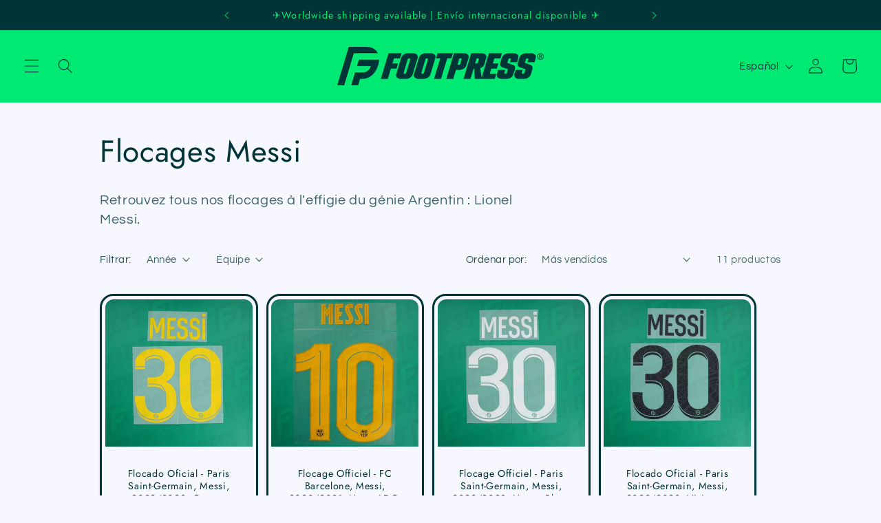

--- FILE ---
content_type: text/html; charset=utf-8
request_url: https://www.foot-press.fr/es/collections/flocages-messi
body_size: 32111
content:
<!doctype html>
<html class="no-js" lang="es">
  <head>
  <meta name="p:domain_verify" content="8bdb55861eb7907dd077c2b7d79eeb67"/>
    <meta charset="utf-8">
    <meta http-equiv="X-UA-Compatible" content="IE=edge">
    <meta name="viewport" content="width=device-width,initial-scale=1">
    <meta name="theme-color" content="">
    <link rel="canonical" href="https://www.foot-press.fr/es/collections/flocages-messi">
    
<meta name="p:domain_verify" content="8bdb55861eb7907dd077c2b7d79eeb67"/><link rel="icon" type="image/png" href="//www.foot-press.fr/cdn/shop/files/FOOTPRESS_Fav_Icon_d64a3cdf-3e3e-485d-9a5d-999d2029c71f.png?crop=center&height=32&v=1691759338&width=32"><link rel="preconnect" href="https://fonts.shopifycdn.com" crossorigin><title>
      Flocages Messi
 &ndash; Footpress</title>

    
      <meta name="description" content="Retrouvez tous nos flocages à l&#39;effigie du génie Argentin : Lionel Messi.">
    

    

<meta property="og:site_name" content="Footpress">
<meta property="og:url" content="https://www.foot-press.fr/es/collections/flocages-messi">
<meta property="og:title" content="Flocages Messi">
<meta property="og:type" content="website">
<meta property="og:description" content="Retrouvez tous nos flocages à l&#39;effigie du génie Argentin : Lionel Messi."><meta property="og:image" content="http://www.foot-press.fr/cdn/shop/files/Banniere_Pinterest.png?v=1718662725">
  <meta property="og:image:secure_url" content="https://www.foot-press.fr/cdn/shop/files/Banniere_Pinterest.png?v=1718662725">
  <meta property="og:image:width" content="1500">
  <meta property="og:image:height" content="500"><meta name="twitter:site" content="@FootPressFR"><meta name="twitter:card" content="summary_large_image">
<meta name="twitter:title" content="Flocages Messi">
<meta name="twitter:description" content="Retrouvez tous nos flocages à l&#39;effigie du génie Argentin : Lionel Messi.">


    <script src="//www.foot-press.fr/cdn/shop/t/9/assets/constants.js?v=58251544750838685771688905482" defer="defer"></script>
    <script src="//www.foot-press.fr/cdn/shop/t/9/assets/pubsub.js?v=158357773527763999511688905482" defer="defer"></script>
    <script src="//www.foot-press.fr/cdn/shop/t/9/assets/global.js?v=139248116715221171191688905482" defer="defer"></script><script>window.performance && window.performance.mark && window.performance.mark('shopify.content_for_header.start');</script><meta name="google-site-verification" content="RGNReKFblIf42U1R7GtinKuosGGedoOxh6ed8UIWXfc">
<meta name="google-site-verification" content="RGNReKFblIf42U1R7GtinKuosGGedoOxh6ed8UIWXfc">
<meta id="shopify-digital-wallet" name="shopify-digital-wallet" content="/42025451673/digital_wallets/dialog">
<meta name="shopify-checkout-api-token" content="30bad162c36c321bbf8b8d085ba7f71a">
<meta id="in-context-paypal-metadata" data-shop-id="42025451673" data-venmo-supported="false" data-environment="production" data-locale="es_ES" data-paypal-v4="true" data-currency="EUR">
<link rel="alternate" type="application/atom+xml" title="Feed" href="/es/collections/flocages-messi.atom" />
<link rel="alternate" hreflang="x-default" href="https://www.foot-press.fr/collections/flocages-messi">
<link rel="alternate" hreflang="fr" href="https://www.foot-press.fr/collections/flocages-messi">
<link rel="alternate" hreflang="es" href="https://www.foot-press.fr/es/collections/flocages-messi">
<link rel="alternate" hreflang="en" href="https://www.foot-press.fr/en/collections/flocages-messi">
<link rel="alternate" type="application/json+oembed" href="https://www.foot-press.fr/es/collections/flocages-messi.oembed">
<script async="async" src="/checkouts/internal/preloads.js?locale=es-FR"></script>
<script id="shopify-features" type="application/json">{"accessToken":"30bad162c36c321bbf8b8d085ba7f71a","betas":["rich-media-storefront-analytics"],"domain":"www.foot-press.fr","predictiveSearch":true,"shopId":42025451673,"locale":"es"}</script>
<script>var Shopify = Shopify || {};
Shopify.shop = "12eme-homme.myshopify.com";
Shopify.locale = "es";
Shopify.currency = {"active":"EUR","rate":"1.0"};
Shopify.country = "FR";
Shopify.theme = {"name":"Refresh avant changement de logo","id":150826189136,"schema_name":"Refresh","schema_version":"10.0.0","theme_store_id":1567,"role":"main"};
Shopify.theme.handle = "null";
Shopify.theme.style = {"id":null,"handle":null};
Shopify.cdnHost = "www.foot-press.fr/cdn";
Shopify.routes = Shopify.routes || {};
Shopify.routes.root = "/es/";</script>
<script type="module">!function(o){(o.Shopify=o.Shopify||{}).modules=!0}(window);</script>
<script>!function(o){function n(){var o=[];function n(){o.push(Array.prototype.slice.apply(arguments))}return n.q=o,n}var t=o.Shopify=o.Shopify||{};t.loadFeatures=n(),t.autoloadFeatures=n()}(window);</script>
<script id="shop-js-analytics" type="application/json">{"pageType":"collection"}</script>
<script defer="defer" async type="module" src="//www.foot-press.fr/cdn/shopifycloud/shop-js/modules/v2/client.init-shop-cart-sync_BFpxDrjM.es.esm.js"></script>
<script defer="defer" async type="module" src="//www.foot-press.fr/cdn/shopifycloud/shop-js/modules/v2/chunk.common_CnP21gUX.esm.js"></script>
<script defer="defer" async type="module" src="//www.foot-press.fr/cdn/shopifycloud/shop-js/modules/v2/chunk.modal_D61HrJrg.esm.js"></script>
<script type="module">
  await import("//www.foot-press.fr/cdn/shopifycloud/shop-js/modules/v2/client.init-shop-cart-sync_BFpxDrjM.es.esm.js");
await import("//www.foot-press.fr/cdn/shopifycloud/shop-js/modules/v2/chunk.common_CnP21gUX.esm.js");
await import("//www.foot-press.fr/cdn/shopifycloud/shop-js/modules/v2/chunk.modal_D61HrJrg.esm.js");

  window.Shopify.SignInWithShop?.initShopCartSync?.({"fedCMEnabled":true,"windoidEnabled":true});

</script>
<script>(function() {
  var isLoaded = false;
  function asyncLoad() {
    if (isLoaded) return;
    isLoaded = true;
    var urls = ["https:\/\/ecommplugins-scripts.trustpilot.com\/v2.1\/js\/header.min.js?settings=eyJrZXkiOiJtRmRQZnE4WE1UV1pDaTBVIiwicyI6InNrdSJ9\u0026v=2.5\u0026shop=12eme-homme.myshopify.com","https:\/\/ecommplugins-trustboxsettings.trustpilot.com\/12eme-homme.myshopify.com.js?settings=1712654601145\u0026shop=12eme-homme.myshopify.com","https:\/\/widget.trustpilot.com\/bootstrap\/v5\/tp.widget.sync.bootstrap.min.js?shop=12eme-homme.myshopify.com"];
    for (var i = 0; i < urls.length; i++) {
      var s = document.createElement('script');
      s.type = 'text/javascript';
      s.async = true;
      s.src = urls[i];
      var x = document.getElementsByTagName('script')[0];
      x.parentNode.insertBefore(s, x);
    }
  };
  if(window.attachEvent) {
    window.attachEvent('onload', asyncLoad);
  } else {
    window.addEventListener('load', asyncLoad, false);
  }
})();</script>
<script id="__st">var __st={"a":42025451673,"offset":3600,"reqid":"35ce3354-8df6-45cc-a69d-ebd44bf64593-1769981778","pageurl":"www.foot-press.fr\/es\/collections\/flocages-messi","u":"e9adcececbf9","p":"collection","rtyp":"collection","rid":608429539664};</script>
<script>window.ShopifyPaypalV4VisibilityTracking = true;</script>
<script id="captcha-bootstrap">!function(){'use strict';const t='contact',e='account',n='new_comment',o=[[t,t],['blogs',n],['comments',n],[t,'customer']],c=[[e,'customer_login'],[e,'guest_login'],[e,'recover_customer_password'],[e,'create_customer']],r=t=>t.map((([t,e])=>`form[action*='/${t}']:not([data-nocaptcha='true']) input[name='form_type'][value='${e}']`)).join(','),a=t=>()=>t?[...document.querySelectorAll(t)].map((t=>t.form)):[];function s(){const t=[...o],e=r(t);return a(e)}const i='password',u='form_key',d=['recaptcha-v3-token','g-recaptcha-response','h-captcha-response',i],f=()=>{try{return window.sessionStorage}catch{return}},m='__shopify_v',_=t=>t.elements[u];function p(t,e,n=!1){try{const o=window.sessionStorage,c=JSON.parse(o.getItem(e)),{data:r}=function(t){const{data:e,action:n}=t;return t[m]||n?{data:e,action:n}:{data:t,action:n}}(c);for(const[e,n]of Object.entries(r))t.elements[e]&&(t.elements[e].value=n);n&&o.removeItem(e)}catch(o){console.error('form repopulation failed',{error:o})}}const l='form_type',E='cptcha';function T(t){t.dataset[E]=!0}const w=window,h=w.document,L='Shopify',v='ce_forms',y='captcha';let A=!1;((t,e)=>{const n=(g='f06e6c50-85a8-45c8-87d0-21a2b65856fe',I='https://cdn.shopify.com/shopifycloud/storefront-forms-hcaptcha/ce_storefront_forms_captcha_hcaptcha.v1.5.2.iife.js',D={infoText:'Protegido por hCaptcha',privacyText:'Privacidad',termsText:'Términos'},(t,e,n)=>{const o=w[L][v],c=o.bindForm;if(c)return c(t,g,e,D).then(n);var r;o.q.push([[t,g,e,D],n]),r=I,A||(h.body.append(Object.assign(h.createElement('script'),{id:'captcha-provider',async:!0,src:r})),A=!0)});var g,I,D;w[L]=w[L]||{},w[L][v]=w[L][v]||{},w[L][v].q=[],w[L][y]=w[L][y]||{},w[L][y].protect=function(t,e){n(t,void 0,e),T(t)},Object.freeze(w[L][y]),function(t,e,n,w,h,L){const[v,y,A,g]=function(t,e,n){const i=e?o:[],u=t?c:[],d=[...i,...u],f=r(d),m=r(i),_=r(d.filter((([t,e])=>n.includes(e))));return[a(f),a(m),a(_),s()]}(w,h,L),I=t=>{const e=t.target;return e instanceof HTMLFormElement?e:e&&e.form},D=t=>v().includes(t);t.addEventListener('submit',(t=>{const e=I(t);if(!e)return;const n=D(e)&&!e.dataset.hcaptchaBound&&!e.dataset.recaptchaBound,o=_(e),c=g().includes(e)&&(!o||!o.value);(n||c)&&t.preventDefault(),c&&!n&&(function(t){try{if(!f())return;!function(t){const e=f();if(!e)return;const n=_(t);if(!n)return;const o=n.value;o&&e.removeItem(o)}(t);const e=Array.from(Array(32),(()=>Math.random().toString(36)[2])).join('');!function(t,e){_(t)||t.append(Object.assign(document.createElement('input'),{type:'hidden',name:u})),t.elements[u].value=e}(t,e),function(t,e){const n=f();if(!n)return;const o=[...t.querySelectorAll(`input[type='${i}']`)].map((({name:t})=>t)),c=[...d,...o],r={};for(const[a,s]of new FormData(t).entries())c.includes(a)||(r[a]=s);n.setItem(e,JSON.stringify({[m]:1,action:t.action,data:r}))}(t,e)}catch(e){console.error('failed to persist form',e)}}(e),e.submit())}));const S=(t,e)=>{t&&!t.dataset[E]&&(n(t,e.some((e=>e===t))),T(t))};for(const o of['focusin','change'])t.addEventListener(o,(t=>{const e=I(t);D(e)&&S(e,y())}));const B=e.get('form_key'),M=e.get(l),P=B&&M;t.addEventListener('DOMContentLoaded',(()=>{const t=y();if(P)for(const e of t)e.elements[l].value===M&&p(e,B);[...new Set([...A(),...v().filter((t=>'true'===t.dataset.shopifyCaptcha))])].forEach((e=>S(e,t)))}))}(h,new URLSearchParams(w.location.search),n,t,e,['guest_login'])})(!0,!0)}();</script>
<script integrity="sha256-4kQ18oKyAcykRKYeNunJcIwy7WH5gtpwJnB7kiuLZ1E=" data-source-attribution="shopify.loadfeatures" defer="defer" src="//www.foot-press.fr/cdn/shopifycloud/storefront/assets/storefront/load_feature-a0a9edcb.js" crossorigin="anonymous"></script>
<script data-source-attribution="shopify.dynamic_checkout.dynamic.init">var Shopify=Shopify||{};Shopify.PaymentButton=Shopify.PaymentButton||{isStorefrontPortableWallets:!0,init:function(){window.Shopify.PaymentButton.init=function(){};var t=document.createElement("script");t.src="https://www.foot-press.fr/cdn/shopifycloud/portable-wallets/latest/portable-wallets.es.js",t.type="module",document.head.appendChild(t)}};
</script>
<script data-source-attribution="shopify.dynamic_checkout.buyer_consent">
  function portableWalletsHideBuyerConsent(e){var t=document.getElementById("shopify-buyer-consent"),n=document.getElementById("shopify-subscription-policy-button");t&&n&&(t.classList.add("hidden"),t.setAttribute("aria-hidden","true"),n.removeEventListener("click",e))}function portableWalletsShowBuyerConsent(e){var t=document.getElementById("shopify-buyer-consent"),n=document.getElementById("shopify-subscription-policy-button");t&&n&&(t.classList.remove("hidden"),t.removeAttribute("aria-hidden"),n.addEventListener("click",e))}window.Shopify?.PaymentButton&&(window.Shopify.PaymentButton.hideBuyerConsent=portableWalletsHideBuyerConsent,window.Shopify.PaymentButton.showBuyerConsent=portableWalletsShowBuyerConsent);
</script>
<script data-source-attribution="shopify.dynamic_checkout.cart.bootstrap">document.addEventListener("DOMContentLoaded",(function(){function t(){return document.querySelector("shopify-accelerated-checkout-cart, shopify-accelerated-checkout")}if(t())Shopify.PaymentButton.init();else{new MutationObserver((function(e,n){t()&&(Shopify.PaymentButton.init(),n.disconnect())})).observe(document.body,{childList:!0,subtree:!0})}}));
</script>
<script id='scb4127' type='text/javascript' async='' src='https://www.foot-press.fr/cdn/shopifycloud/privacy-banner/storefront-banner.js'></script><link id="shopify-accelerated-checkout-styles" rel="stylesheet" media="screen" href="https://www.foot-press.fr/cdn/shopifycloud/portable-wallets/latest/accelerated-checkout-backwards-compat.css" crossorigin="anonymous">
<style id="shopify-accelerated-checkout-cart">
        #shopify-buyer-consent {
  margin-top: 1em;
  display: inline-block;
  width: 100%;
}

#shopify-buyer-consent.hidden {
  display: none;
}

#shopify-subscription-policy-button {
  background: none;
  border: none;
  padding: 0;
  text-decoration: underline;
  font-size: inherit;
  cursor: pointer;
}

#shopify-subscription-policy-button::before {
  box-shadow: none;
}

      </style>
<script id="sections-script" data-sections="header" defer="defer" src="//www.foot-press.fr/cdn/shop/t/9/compiled_assets/scripts.js?v=13986"></script>
<script>window.performance && window.performance.mark && window.performance.mark('shopify.content_for_header.end');</script>

    <style data-shopify>
      @font-face {
  font-family: Questrial;
  font-weight: 400;
  font-style: normal;
  font-display: swap;
  src: url("//www.foot-press.fr/cdn/fonts/questrial/questrial_n4.66abac5d8209a647b4bf8089b0451928ef144c07.woff2") format("woff2"),
       url("//www.foot-press.fr/cdn/fonts/questrial/questrial_n4.e86c53e77682db9bf4b0ee2dd71f214dc16adda4.woff") format("woff");
}

      
      
      
      @font-face {
  font-family: Jost;
  font-weight: 400;
  font-style: normal;
  font-display: swap;
  src: url("//www.foot-press.fr/cdn/fonts/jost/jost_n4.d47a1b6347ce4a4c9f437608011273009d91f2b7.woff2") format("woff2"),
       url("//www.foot-press.fr/cdn/fonts/jost/jost_n4.791c46290e672b3f85c3d1c651ef2efa3819eadd.woff") format("woff");
}


      
        :root,
        .color-background-1 {
          --color-background: 247,247,255;
        
          --gradient-background: #f7f7ff;
        
        --color-foreground: 0,52,55;
        --color-shadow: 0,52,55;
        --color-button: 0,233,115;
        --color-button-text: 0,52,55;
        --color-secondary-button: 247,247,255;
        --color-secondary-button-text: 0,52,55;
        --color-link: 0,52,55;
        --color-badge-foreground: 0,52,55;
        --color-badge-background: 247,247,255;
        --color-badge-border: 0,52,55;
        --payment-terms-background-color: rgb(247 247 255);
      }
      
        
        .color-background-2 {
          --color-background: 0,233,115;
        
          --gradient-background: #00e973;
        
        --color-foreground: 0,52,55;
        --color-shadow: 0,52,55;
        --color-button: 0,52,55;
        --color-button-text: 0,233,115;
        --color-secondary-button: 0,233,115;
        --color-secondary-button-text: 0,52,55;
        --color-link: 0,52,55;
        --color-badge-foreground: 0,52,55;
        --color-badge-background: 0,233,115;
        --color-badge-border: 0,52,55;
        --payment-terms-background-color: rgb(0 233 115);
      }
      
        
        .color-inverse {
          --color-background: 0,52,55;
        
          --gradient-background: #003437;
        
        --color-foreground: 0,233,115;
        --color-shadow: 0,52,55;
        --color-button: 255,255,255;
        --color-button-text: 0,52,55;
        --color-secondary-button: 0,52,55;
        --color-secondary-button-text: 0,233,115;
        --color-link: 0,233,115;
        --color-badge-foreground: 0,233,115;
        --color-badge-background: 0,52,55;
        --color-badge-border: 0,233,115;
        --payment-terms-background-color: rgb(0 52 55);
      }
      
        
        .color-accent-1 {
          --color-background: 247,247,255;
        
          --gradient-background: #f7f7ff;
        
        --color-foreground: 0,52,55;
        --color-shadow: 0,52,55;
        --color-button: 0,233,115;
        --color-button-text: 0,52,55;
        --color-secondary-button: 247,247,255;
        --color-secondary-button-text: 0,233,115;
        --color-link: 0,233,115;
        --color-badge-foreground: 0,52,55;
        --color-badge-background: 247,247,255;
        --color-badge-border: 0,52,55;
        --payment-terms-background-color: rgb(247 247 255);
      }
      
        
        .color-accent-2 {
          --color-background: 247,247,255;
        
          --gradient-background: #f7f7ff;
        
        --color-foreground: 0,52,55;
        --color-shadow: 0,52,55;
        --color-button: 0,233,115;
        --color-button-text: 0,52,55;
        --color-secondary-button: 247,247,255;
        --color-secondary-button-text: 0,233,115;
        --color-link: 0,233,115;
        --color-badge-foreground: 0,52,55;
        --color-badge-background: 247,247,255;
        --color-badge-border: 0,52,55;
        --payment-terms-background-color: rgb(247 247 255);
      }
      
        
        .color-scheme-7a676c46-02bd-4792-be07-f5a3d0d080f3 {
          --color-background: 0,233,115;
        
          --gradient-background: #00e973;
        
        --color-foreground: 0,52,55;
        --color-shadow: 0,52,55;
        --color-button: 0,52,55;
        --color-button-text: 0,52,55;
        --color-secondary-button: 0,233,115;
        --color-secondary-button-text: 0,52,55;
        --color-link: 0,52,55;
        --color-badge-foreground: 0,52,55;
        --color-badge-background: 0,233,115;
        --color-badge-border: 0,52,55;
        --payment-terms-background-color: rgb(0 233 115);
      }
      

      body, .color-background-1, .color-background-2, .color-inverse, .color-accent-1, .color-accent-2, .color-scheme-7a676c46-02bd-4792-be07-f5a3d0d080f3 {
        color: rgba(var(--color-foreground), 0.75);
        background-color: rgb(var(--color-background));
      }

      :root {
        --font-body-family: Questrial, sans-serif;
        --font-body-style: normal;
        --font-body-weight: 400;
        --font-body-weight-bold: 700;

        --font-heading-family: Jost, sans-serif;
        --font-heading-style: normal;
        --font-heading-weight: 400;

        --font-body-scale: 1.1;
        --font-heading-scale: 1.0;

        --media-padding: px;
        --media-border-opacity: 0.1;
        --media-border-width: 5px;
        --media-radius: 20px;
        --media-shadow-opacity: 0.1;
        --media-shadow-horizontal-offset: 0px;
        --media-shadow-vertical-offset: 4px;
        --media-shadow-blur-radius: 5px;
        --media-shadow-visible: 1;

        --page-width: 100rem;
        --page-width-margin: 0rem;

        --product-card-image-padding: 0.4rem;
        --product-card-corner-radius: 1.8rem;
        --product-card-text-alignment: center;
        --product-card-border-width: 0.3rem;
        --product-card-border-opacity: 1.0;
        --product-card-shadow-opacity: 0.1;
        --product-card-shadow-visible: 1;
        --product-card-shadow-horizontal-offset: 0.0rem;
        --product-card-shadow-vertical-offset: 0.4rem;
        --product-card-shadow-blur-radius: 0.5rem;

        --collection-card-image-padding: 0.2rem;
        --collection-card-corner-radius: 1.8rem;
        --collection-card-text-alignment: center;
        --collection-card-border-width: 0.4rem;
        --collection-card-border-opacity: 1.0;
        --collection-card-shadow-opacity: 0.1;
        --collection-card-shadow-visible: 1;
        --collection-card-shadow-horizontal-offset: 0.0rem;
        --collection-card-shadow-vertical-offset: 0.4rem;
        --collection-card-shadow-blur-radius: 0.5rem;

        --blog-card-image-padding: 1.6rem;
        --blog-card-corner-radius: 1.8rem;
        --blog-card-text-alignment: left;
        --blog-card-border-width: 0.1rem;
        --blog-card-border-opacity: 1.0;
        --blog-card-shadow-opacity: 0.1;
        --blog-card-shadow-visible: 1;
        --blog-card-shadow-horizontal-offset: 0.0rem;
        --blog-card-shadow-vertical-offset: 0.4rem;
        --blog-card-shadow-blur-radius: 0.5rem;

        --badge-corner-radius: 0.0rem;

        --popup-border-width: 5px;
        --popup-border-opacity: 0.1;
        --popup-corner-radius: 18px;
        --popup-shadow-opacity: 0.1;
        --popup-shadow-horizontal-offset: 0px;
        --popup-shadow-vertical-offset: 4px;
        --popup-shadow-blur-radius: 5px;

        --drawer-border-width: 0px;
        --drawer-border-opacity: 0.1;
        --drawer-shadow-opacity: 0.1;
        --drawer-shadow-horizontal-offset: 0px;
        --drawer-shadow-vertical-offset: 4px;
        --drawer-shadow-blur-radius: 5px;

        --spacing-sections-desktop: 0px;
        --spacing-sections-mobile: 0px;

        --grid-desktop-vertical-spacing: 12px;
        --grid-desktop-horizontal-spacing: 12px;
        --grid-mobile-vertical-spacing: 6px;
        --grid-mobile-horizontal-spacing: 6px;

        --text-boxes-border-opacity: 0.1;
        --text-boxes-border-width: 3px;
        --text-boxes-radius: 20px;
        --text-boxes-shadow-opacity: 0.1;
        --text-boxes-shadow-visible: 1;
        --text-boxes-shadow-horizontal-offset: 0px;
        --text-boxes-shadow-vertical-offset: 4px;
        --text-boxes-shadow-blur-radius: 5px;

        --buttons-radius: 40px;
        --buttons-radius-outset: 41px;
        --buttons-border-width: 1px;
        --buttons-border-opacity: 1.0;
        --buttons-shadow-opacity: 0.1;
        --buttons-shadow-visible: 1;
        --buttons-shadow-horizontal-offset: 0px;
        --buttons-shadow-vertical-offset: 4px;
        --buttons-shadow-blur-radius: 5px;
        --buttons-border-offset: 0.3px;

        --inputs-radius: 26px;
        --inputs-border-width: 1px;
        --inputs-border-opacity: 0.55;
        --inputs-shadow-opacity: 0.1;
        --inputs-shadow-horizontal-offset: 0px;
        --inputs-margin-offset: 0px;
        --inputs-shadow-vertical-offset: 0px;
        --inputs-shadow-blur-radius: 5px;
        --inputs-radius-outset: 27px;

        --variant-pills-radius: 40px;
        --variant-pills-border-width: 1px;
        --variant-pills-border-opacity: 0.55;
        --variant-pills-shadow-opacity: 0.1;
        --variant-pills-shadow-horizontal-offset: 0px;
        --variant-pills-shadow-vertical-offset: 4px;
        --variant-pills-shadow-blur-radius: 5px;
      }

      *,
      *::before,
      *::after {
        box-sizing: inherit;
      }

      html {
        box-sizing: border-box;
        font-size: calc(var(--font-body-scale) * 62.5%);
        height: 100%;
      }

      body {
        display: grid;
        grid-template-rows: auto auto 1fr auto;
        grid-template-columns: 100%;
        min-height: 100%;
        margin: 0;
        font-size: 1.5rem;
        letter-spacing: 0.06rem;
        line-height: calc(1 + 0.8 / var(--font-body-scale));
        font-family: var(--font-body-family);
        font-style: var(--font-body-style);
        font-weight: var(--font-body-weight);
      }

      @media screen and (min-width: 750px) {
        body {
          font-size: 1.6rem;
        }
      }
    </style>

    <link href="//www.foot-press.fr/cdn/shop/t/9/assets/base.css?v=117828829876360325261688905482" rel="stylesheet" type="text/css" media="all" />
<link rel="preload" as="font" href="//www.foot-press.fr/cdn/fonts/questrial/questrial_n4.66abac5d8209a647b4bf8089b0451928ef144c07.woff2" type="font/woff2" crossorigin><link rel="preload" as="font" href="//www.foot-press.fr/cdn/fonts/jost/jost_n4.d47a1b6347ce4a4c9f437608011273009d91f2b7.woff2" type="font/woff2" crossorigin><link
        rel="stylesheet"
        href="//www.foot-press.fr/cdn/shop/t/9/assets/component-predictive-search.css?v=118923337488134913561688905482"
        media="print"
        onload="this.media='all'"
      ><script>
      document.documentElement.className = document.documentElement.className.replace('no-js', 'js');
      if (Shopify.designMode) {
        document.documentElement.classList.add('shopify-design-mode');
      }
    </script>
  <link href="https://monorail-edge.shopifysvc.com" rel="dns-prefetch">
<script>(function(){if ("sendBeacon" in navigator && "performance" in window) {try {var session_token_from_headers = performance.getEntriesByType('navigation')[0].serverTiming.find(x => x.name == '_s').description;} catch {var session_token_from_headers = undefined;}var session_cookie_matches = document.cookie.match(/_shopify_s=([^;]*)/);var session_token_from_cookie = session_cookie_matches && session_cookie_matches.length === 2 ? session_cookie_matches[1] : "";var session_token = session_token_from_headers || session_token_from_cookie || "";function handle_abandonment_event(e) {var entries = performance.getEntries().filter(function(entry) {return /monorail-edge.shopifysvc.com/.test(entry.name);});if (!window.abandonment_tracked && entries.length === 0) {window.abandonment_tracked = true;var currentMs = Date.now();var navigation_start = performance.timing.navigationStart;var payload = {shop_id: 42025451673,url: window.location.href,navigation_start,duration: currentMs - navigation_start,session_token,page_type: "collection"};window.navigator.sendBeacon("https://monorail-edge.shopifysvc.com/v1/produce", JSON.stringify({schema_id: "online_store_buyer_site_abandonment/1.1",payload: payload,metadata: {event_created_at_ms: currentMs,event_sent_at_ms: currentMs}}));}}window.addEventListener('pagehide', handle_abandonment_event);}}());</script>
<script id="web-pixels-manager-setup">(function e(e,d,r,n,o){if(void 0===o&&(o={}),!Boolean(null===(a=null===(i=window.Shopify)||void 0===i?void 0:i.analytics)||void 0===a?void 0:a.replayQueue)){var i,a;window.Shopify=window.Shopify||{};var t=window.Shopify;t.analytics=t.analytics||{};var s=t.analytics;s.replayQueue=[],s.publish=function(e,d,r){return s.replayQueue.push([e,d,r]),!0};try{self.performance.mark("wpm:start")}catch(e){}var l=function(){var e={modern:/Edge?\/(1{2}[4-9]|1[2-9]\d|[2-9]\d{2}|\d{4,})\.\d+(\.\d+|)|Firefox\/(1{2}[4-9]|1[2-9]\d|[2-9]\d{2}|\d{4,})\.\d+(\.\d+|)|Chrom(ium|e)\/(9{2}|\d{3,})\.\d+(\.\d+|)|(Maci|X1{2}).+ Version\/(15\.\d+|(1[6-9]|[2-9]\d|\d{3,})\.\d+)([,.]\d+|)( \(\w+\)|)( Mobile\/\w+|) Safari\/|Chrome.+OPR\/(9{2}|\d{3,})\.\d+\.\d+|(CPU[ +]OS|iPhone[ +]OS|CPU[ +]iPhone|CPU IPhone OS|CPU iPad OS)[ +]+(15[._]\d+|(1[6-9]|[2-9]\d|\d{3,})[._]\d+)([._]\d+|)|Android:?[ /-](13[3-9]|1[4-9]\d|[2-9]\d{2}|\d{4,})(\.\d+|)(\.\d+|)|Android.+Firefox\/(13[5-9]|1[4-9]\d|[2-9]\d{2}|\d{4,})\.\d+(\.\d+|)|Android.+Chrom(ium|e)\/(13[3-9]|1[4-9]\d|[2-9]\d{2}|\d{4,})\.\d+(\.\d+|)|SamsungBrowser\/([2-9]\d|\d{3,})\.\d+/,legacy:/Edge?\/(1[6-9]|[2-9]\d|\d{3,})\.\d+(\.\d+|)|Firefox\/(5[4-9]|[6-9]\d|\d{3,})\.\d+(\.\d+|)|Chrom(ium|e)\/(5[1-9]|[6-9]\d|\d{3,})\.\d+(\.\d+|)([\d.]+$|.*Safari\/(?![\d.]+ Edge\/[\d.]+$))|(Maci|X1{2}).+ Version\/(10\.\d+|(1[1-9]|[2-9]\d|\d{3,})\.\d+)([,.]\d+|)( \(\w+\)|)( Mobile\/\w+|) Safari\/|Chrome.+OPR\/(3[89]|[4-9]\d|\d{3,})\.\d+\.\d+|(CPU[ +]OS|iPhone[ +]OS|CPU[ +]iPhone|CPU IPhone OS|CPU iPad OS)[ +]+(10[._]\d+|(1[1-9]|[2-9]\d|\d{3,})[._]\d+)([._]\d+|)|Android:?[ /-](13[3-9]|1[4-9]\d|[2-9]\d{2}|\d{4,})(\.\d+|)(\.\d+|)|Mobile Safari.+OPR\/([89]\d|\d{3,})\.\d+\.\d+|Android.+Firefox\/(13[5-9]|1[4-9]\d|[2-9]\d{2}|\d{4,})\.\d+(\.\d+|)|Android.+Chrom(ium|e)\/(13[3-9]|1[4-9]\d|[2-9]\d{2}|\d{4,})\.\d+(\.\d+|)|Android.+(UC? ?Browser|UCWEB|U3)[ /]?(15\.([5-9]|\d{2,})|(1[6-9]|[2-9]\d|\d{3,})\.\d+)\.\d+|SamsungBrowser\/(5\.\d+|([6-9]|\d{2,})\.\d+)|Android.+MQ{2}Browser\/(14(\.(9|\d{2,})|)|(1[5-9]|[2-9]\d|\d{3,})(\.\d+|))(\.\d+|)|K[Aa][Ii]OS\/(3\.\d+|([4-9]|\d{2,})\.\d+)(\.\d+|)/},d=e.modern,r=e.legacy,n=navigator.userAgent;return n.match(d)?"modern":n.match(r)?"legacy":"unknown"}(),u="modern"===l?"modern":"legacy",c=(null!=n?n:{modern:"",legacy:""})[u],f=function(e){return[e.baseUrl,"/wpm","/b",e.hashVersion,"modern"===e.buildTarget?"m":"l",".js"].join("")}({baseUrl:d,hashVersion:r,buildTarget:u}),m=function(e){var d=e.version,r=e.bundleTarget,n=e.surface,o=e.pageUrl,i=e.monorailEndpoint;return{emit:function(e){var a=e.status,t=e.errorMsg,s=(new Date).getTime(),l=JSON.stringify({metadata:{event_sent_at_ms:s},events:[{schema_id:"web_pixels_manager_load/3.1",payload:{version:d,bundle_target:r,page_url:o,status:a,surface:n,error_msg:t},metadata:{event_created_at_ms:s}}]});if(!i)return console&&console.warn&&console.warn("[Web Pixels Manager] No Monorail endpoint provided, skipping logging."),!1;try{return self.navigator.sendBeacon.bind(self.navigator)(i,l)}catch(e){}var u=new XMLHttpRequest;try{return u.open("POST",i,!0),u.setRequestHeader("Content-Type","text/plain"),u.send(l),!0}catch(e){return console&&console.warn&&console.warn("[Web Pixels Manager] Got an unhandled error while logging to Monorail."),!1}}}}({version:r,bundleTarget:l,surface:e.surface,pageUrl:self.location.href,monorailEndpoint:e.monorailEndpoint});try{o.browserTarget=l,function(e){var d=e.src,r=e.async,n=void 0===r||r,o=e.onload,i=e.onerror,a=e.sri,t=e.scriptDataAttributes,s=void 0===t?{}:t,l=document.createElement("script"),u=document.querySelector("head"),c=document.querySelector("body");if(l.async=n,l.src=d,a&&(l.integrity=a,l.crossOrigin="anonymous"),s)for(var f in s)if(Object.prototype.hasOwnProperty.call(s,f))try{l.dataset[f]=s[f]}catch(e){}if(o&&l.addEventListener("load",o),i&&l.addEventListener("error",i),u)u.appendChild(l);else{if(!c)throw new Error("Did not find a head or body element to append the script");c.appendChild(l)}}({src:f,async:!0,onload:function(){if(!function(){var e,d;return Boolean(null===(d=null===(e=window.Shopify)||void 0===e?void 0:e.analytics)||void 0===d?void 0:d.initialized)}()){var d=window.webPixelsManager.init(e)||void 0;if(d){var r=window.Shopify.analytics;r.replayQueue.forEach((function(e){var r=e[0],n=e[1],o=e[2];d.publishCustomEvent(r,n,o)})),r.replayQueue=[],r.publish=d.publishCustomEvent,r.visitor=d.visitor,r.initialized=!0}}},onerror:function(){return m.emit({status:"failed",errorMsg:"".concat(f," has failed to load")})},sri:function(e){var d=/^sha384-[A-Za-z0-9+/=]+$/;return"string"==typeof e&&d.test(e)}(c)?c:"",scriptDataAttributes:o}),m.emit({status:"loading"})}catch(e){m.emit({status:"failed",errorMsg:(null==e?void 0:e.message)||"Unknown error"})}}})({shopId: 42025451673,storefrontBaseUrl: "https://www.foot-press.fr",extensionsBaseUrl: "https://extensions.shopifycdn.com/cdn/shopifycloud/web-pixels-manager",monorailEndpoint: "https://monorail-edge.shopifysvc.com/unstable/produce_batch",surface: "storefront-renderer",enabledBetaFlags: ["2dca8a86"],webPixelsConfigList: [{"id":"699498832","configuration":"{\"config\":\"{\\\"pixel_id\\\":\\\"G-6L80KWRB9W\\\",\\\"target_country\\\":\\\"FR\\\",\\\"gtag_events\\\":[{\\\"type\\\":\\\"search\\\",\\\"action_label\\\":\\\"G-6L80KWRB9W\\\"},{\\\"type\\\":\\\"begin_checkout\\\",\\\"action_label\\\":\\\"G-6L80KWRB9W\\\"},{\\\"type\\\":\\\"view_item\\\",\\\"action_label\\\":[\\\"G-6L80KWRB9W\\\",\\\"MC-FMDC52XYHJ\\\"]},{\\\"type\\\":\\\"purchase\\\",\\\"action_label\\\":[\\\"G-6L80KWRB9W\\\",\\\"MC-FMDC52XYHJ\\\"]},{\\\"type\\\":\\\"page_view\\\",\\\"action_label\\\":[\\\"G-6L80KWRB9W\\\",\\\"MC-FMDC52XYHJ\\\"]},{\\\"type\\\":\\\"add_payment_info\\\",\\\"action_label\\\":\\\"G-6L80KWRB9W\\\"},{\\\"type\\\":\\\"add_to_cart\\\",\\\"action_label\\\":\\\"G-6L80KWRB9W\\\"}],\\\"enable_monitoring_mode\\\":false}\"}","eventPayloadVersion":"v1","runtimeContext":"OPEN","scriptVersion":"b2a88bafab3e21179ed38636efcd8a93","type":"APP","apiClientId":1780363,"privacyPurposes":[],"dataSharingAdjustments":{"protectedCustomerApprovalScopes":["read_customer_address","read_customer_email","read_customer_name","read_customer_personal_data","read_customer_phone"]}},{"id":"595919184","configuration":"{\"pixelCode\":\"CKT5PI3C77UA03IGHDA0\"}","eventPayloadVersion":"v1","runtimeContext":"STRICT","scriptVersion":"22e92c2ad45662f435e4801458fb78cc","type":"APP","apiClientId":4383523,"privacyPurposes":["ANALYTICS","MARKETING","SALE_OF_DATA"],"dataSharingAdjustments":{"protectedCustomerApprovalScopes":["read_customer_address","read_customer_email","read_customer_name","read_customer_personal_data","read_customer_phone"]}},{"id":"344883536","configuration":"{\"pixel_id\":\"1036658189869221\",\"pixel_type\":\"facebook_pixel\",\"metaapp_system_user_token\":\"-\"}","eventPayloadVersion":"v1","runtimeContext":"OPEN","scriptVersion":"ca16bc87fe92b6042fbaa3acc2fbdaa6","type":"APP","apiClientId":2329312,"privacyPurposes":["ANALYTICS","MARKETING","SALE_OF_DATA"],"dataSharingAdjustments":{"protectedCustomerApprovalScopes":["read_customer_address","read_customer_email","read_customer_name","read_customer_personal_data","read_customer_phone"]}},{"id":"142442832","configuration":"{\"tagID\":\"2613687785096\"}","eventPayloadVersion":"v1","runtimeContext":"STRICT","scriptVersion":"18031546ee651571ed29edbe71a3550b","type":"APP","apiClientId":3009811,"privacyPurposes":["ANALYTICS","MARKETING","SALE_OF_DATA"],"dataSharingAdjustments":{"protectedCustomerApprovalScopes":["read_customer_address","read_customer_email","read_customer_name","read_customer_personal_data","read_customer_phone"]}},{"id":"141656400","eventPayloadVersion":"v1","runtimeContext":"LAX","scriptVersion":"1","type":"CUSTOM","privacyPurposes":["MARKETING"],"name":"Meta pixel (migrated)"},{"id":"shopify-app-pixel","configuration":"{}","eventPayloadVersion":"v1","runtimeContext":"STRICT","scriptVersion":"0450","apiClientId":"shopify-pixel","type":"APP","privacyPurposes":["ANALYTICS","MARKETING"]},{"id":"shopify-custom-pixel","eventPayloadVersion":"v1","runtimeContext":"LAX","scriptVersion":"0450","apiClientId":"shopify-pixel","type":"CUSTOM","privacyPurposes":["ANALYTICS","MARKETING"]}],isMerchantRequest: false,initData: {"shop":{"name":"Footpress","paymentSettings":{"currencyCode":"EUR"},"myshopifyDomain":"12eme-homme.myshopify.com","countryCode":"FR","storefrontUrl":"https:\/\/www.foot-press.fr\/es"},"customer":null,"cart":null,"checkout":null,"productVariants":[],"purchasingCompany":null},},"https://www.foot-press.fr/cdn","1d2a099fw23dfb22ep557258f5m7a2edbae",{"modern":"","legacy":""},{"shopId":"42025451673","storefrontBaseUrl":"https:\/\/www.foot-press.fr","extensionBaseUrl":"https:\/\/extensions.shopifycdn.com\/cdn\/shopifycloud\/web-pixels-manager","surface":"storefront-renderer","enabledBetaFlags":"[\"2dca8a86\"]","isMerchantRequest":"false","hashVersion":"1d2a099fw23dfb22ep557258f5m7a2edbae","publish":"custom","events":"[[\"page_viewed\",{}],[\"collection_viewed\",{\"collection\":{\"id\":\"608429539664\",\"title\":\"Flocages Messi\",\"productVariants\":[{\"price\":{\"amount\":24.99,\"currencyCode\":\"EUR\"},\"product\":{\"title\":\"Flocado Oficial - Paris Saint-Germain, Messi, 2022\/2023, Cuarto, Amarillo (PSG)\",\"vendor\":\"Footpress®\",\"id\":\"8354545566032\",\"untranslatedTitle\":\"Flocado Oficial - Paris Saint-Germain, Messi, 2022\/2023, Cuarto, Amarillo (PSG)\",\"url\":\"\/es\/products\/psg-messi-2022-2023-fourth-jaune\",\"type\":\"Flocage\"},\"id\":\"46455766417744\",\"image\":{\"src\":\"\/\/www.foot-press.fr\/cdn\/shop\/files\/NOM02868jpgFootpress.jpg?v=1699274266\"},\"sku\":\"FPFF1246S\",\"title\":\"Default Title\",\"untranslatedTitle\":\"Default Title\"},{\"price\":{\"amount\":24.99,\"currencyCode\":\"EUR\"},\"product\":{\"title\":\"Flocage Officiel - FC Barcelone, Messi, 2020\/2021, Home LDC, Jaune\",\"vendor\":\"Footpress®\",\"id\":\"8711873200464\",\"untranslatedTitle\":\"Flocage Officiel - FC Barcelone, Messi, 2020\/2021, Home LDC, Jaune\",\"url\":\"\/es\/products\/flocage-officiel-fc-barcelone-messi-2020-2021-home-ldc-jaune\",\"type\":\"Flocage\"},\"id\":\"47620596072784\",\"image\":{\"src\":\"\/\/www.foot-press.fr\/cdn\/shop\/files\/NOM03178jpgFootpress.jpg?v=1700151241\"},\"sku\":\"FPFF2437S\",\"title\":\"Default Title\",\"untranslatedTitle\":\"Default Title\"},{\"price\":{\"amount\":24.99,\"currencyCode\":\"EUR\"},\"product\":{\"title\":\"Flocage Officiel - Paris Saint-Germain, Messi, 2022\/2023, Home, Blanc (PSG)\",\"vendor\":\"Footpress®\",\"id\":\"8599992762704\",\"untranslatedTitle\":\"Flocage Officiel - Paris Saint-Germain, Messi, 2022\/2023, Home, Blanc (PSG)\",\"url\":\"\/es\/products\/flocage-officiel-paris-saint-germain-messi-2022-2023-home-blanc-psg\",\"type\":\"Flocage\"},\"id\":\"46984589410640\",\"image\":{\"src\":\"\/\/www.foot-press.fr\/cdn\/shop\/files\/NOM02910jpgFootpress.jpg?v=1699274138\"},\"sku\":\"FPFF2028S\",\"title\":\"Default Title\",\"untranslatedTitle\":\"Default Title\"},{\"price\":{\"amount\":24.99,\"currencyCode\":\"EUR\"},\"product\":{\"title\":\"Flocado Oficial - Paris Saint-Germain, Messi, 2022\/2023, Visitante, Negro (PSG)\",\"vendor\":\"Footpress®\",\"id\":\"8174682276126\",\"untranslatedTitle\":\"Flocado Oficial - Paris Saint-Germain, Messi, 2022\/2023, Visitante, Negro (PSG)\",\"url\":\"\/es\/products\/psg-messi-2022-2023-away-noir\",\"type\":\"Flocage\"},\"id\":\"44643606429982\",\"image\":{\"src\":\"\/\/www.foot-press.fr\/cdn\/shop\/files\/NOM02880jpgFootpress.jpg?v=1699274180\"},\"sku\":\"FPFF1096S\",\"title\":\"Default Title\",\"untranslatedTitle\":\"Default Title\"},{\"price\":{\"amount\":44.99,\"currencyCode\":\"EUR\"},\"product\":{\"title\":\"Flocage Officiel - FC Barcelone, Messi, 2020\/2021, Away, Doré\",\"vendor\":\"Footpress®\",\"id\":\"8711873167696\",\"untranslatedTitle\":\"Flocage Officiel - FC Barcelone, Messi, 2020\/2021, Away, Doré\",\"url\":\"\/es\/products\/flocage-officiel-fc-barcelone-messi-2020-2021-away-dore\",\"type\":\"Flocage\"},\"id\":\"47620596040016\",\"image\":{\"src\":\"\/\/www.foot-press.fr\/cdn\/shop\/files\/NOM03162jpgFootpress.jpg?v=1700151245\"},\"sku\":\"FPFF2436S\",\"title\":\"Default Title\",\"untranslatedTitle\":\"Default Title\"},{\"price\":{\"amount\":34.99,\"currencyCode\":\"EUR\"},\"product\":{\"title\":\"Flocado Oficial - FC Barcelona, ​​​​Messi, 2016\/2017, Segunda, Rosa\",\"vendor\":\"Footpress®\",\"id\":\"5568591986841\",\"untranslatedTitle\":\"Flocado Oficial - FC Barcelona, ​​​​Messi, 2016\/2017, Segunda, Rosa\",\"url\":\"\/es\/products\/fc-barcelone-messi-2016-2017-away-rose\",\"type\":\"Flocage\"},\"id\":\"35817474457753\",\"image\":{\"src\":\"\/\/www.foot-press.fr\/cdn\/shop\/files\/NOM02583jpgFootpress.jpg?v=1699281404\"},\"sku\":\"FPFF0428S\",\"title\":\"Default Title\",\"untranslatedTitle\":\"Default Title\"},{\"price\":{\"amount\":24.99,\"currencyCode\":\"EUR\"},\"product\":{\"title\":\"Flocado Oficial - Paris Saint-Germain, Messi, 2021\/2022, Local LDC, Blanco (PSG)\",\"vendor\":\"Footpress®\",\"id\":\"8489470132560\",\"untranslatedTitle\":\"Flocado Oficial - Paris Saint-Germain, Messi, 2021\/2022, Local LDC, Blanco (PSG)\",\"url\":\"\/es\/products\/psg-messi-2021-2022-home-ldc-blanc\",\"type\":\"Flocage\"},\"id\":\"46682634027344\",\"image\":{\"src\":\"\/\/www.foot-press.fr\/cdn\/shop\/files\/NOM02602jpgFootpress.jpg?v=1699275113\"},\"sku\":\"FPFF1352S\",\"title\":\"Default Title\",\"untranslatedTitle\":\"Default Title\"},{\"price\":{\"amount\":24.99,\"currencyCode\":\"EUR\"},\"product\":{\"title\":\"Flocado Oficial - Paris Saint-Germain, Messi, 2021\/2022, Tercera UCL, Blanco (PSG)\",\"vendor\":\"Footpress®\",\"id\":\"8553539338576\",\"untranslatedTitle\":\"Flocado Oficial - Paris Saint-Germain, Messi, 2021\/2022, Tercera UCL, Blanco (PSG)\",\"url\":\"\/es\/products\/psg-messi-2021-2022-third-ldc-blanc\",\"type\":\"Flocage\"},\"id\":\"46846027563344\",\"image\":{\"src\":\"\/\/www.foot-press.fr\/cdn\/shop\/files\/NOM02596jpgFootpress.jpg?v=1699275755\"},\"sku\":\"FPFF1863S\",\"title\":\"Default Title\",\"untranslatedTitle\":\"Default Title\"},{\"price\":{\"amount\":24.99,\"currencyCode\":\"EUR\"},\"product\":{\"title\":\"Flocado Oficial - Paris Saint-Germain, Messi, 2021\/2022, Visitante LDC, Negro\/Rosa (PSG)\",\"vendor\":\"Footpress®\",\"id\":\"8553539076432\",\"untranslatedTitle\":\"Flocado Oficial - Paris Saint-Germain, Messi, 2021\/2022, Visitante LDC, Negro\/Rosa (PSG)\",\"url\":\"\/es\/products\/psg-messi-2021-2022-away-ldc-noir-rose\",\"type\":\"Flocage\"},\"id\":\"46846027301200\",\"image\":{\"src\":\"\/\/www.foot-press.fr\/cdn\/shop\/files\/NOM02599jpgFootpress.jpg?v=1699275233\"},\"sku\":\"FPFF1856S\",\"title\":\"Default Title\",\"untranslatedTitle\":\"Default Title\"},{\"price\":{\"amount\":24.99,\"currencyCode\":\"EUR\"},\"product\":{\"title\":\"Flocado Oficial - Paris Saint-Germain, Messi, 2021\/2022, Visitante, Negro\/Rosa (PSG)\",\"vendor\":\"Footpress®\",\"id\":\"8553538781520\",\"untranslatedTitle\":\"Flocado Oficial - Paris Saint-Germain, Messi, 2021\/2022, Visitante, Negro\/Rosa (PSG)\",\"url\":\"\/es\/products\/psg-messi-2021-2022-away-noir-rose\",\"type\":\"Flocage\"},\"id\":\"46846027006288\",\"image\":{\"src\":\"\/\/www.foot-press.fr\/cdn\/shop\/files\/NOM02619jpgFootpress.jpg?v=1699275194\"},\"sku\":\"FPFF1847S\",\"title\":\"Default Title\",\"untranslatedTitle\":\"Default Title\"},{\"price\":{\"amount\":49.99,\"currencyCode\":\"EUR\"},\"product\":{\"title\":\"Flocage Officiel - Messi, Paris Saint-Germain, 2022\/2023, Away LDC, Noir\",\"vendor\":\"Footpress®\",\"id\":\"8759551459664\",\"untranslatedTitle\":\"Flocage Officiel - Messi, Paris Saint-Germain, 2022\/2023, Away LDC, Noir\",\"url\":\"\/es\/products\/flocage-officiel-messi-paris-saint-germain-2022-2023-away-ldc-noir\",\"type\":\"Flocage\"},\"id\":\"47780462330192\",\"image\":{\"src\":\"\/\/www.foot-press.fr\/cdn\/shop\/files\/NOM03730jpgFootpress.jpg?v=1705337937\"},\"sku\":\"\",\"title\":\"Default Title\",\"untranslatedTitle\":\"Default Title\"}]}}]]"});</script><script>
  window.ShopifyAnalytics = window.ShopifyAnalytics || {};
  window.ShopifyAnalytics.meta = window.ShopifyAnalytics.meta || {};
  window.ShopifyAnalytics.meta.currency = 'EUR';
  var meta = {"products":[{"id":8354545566032,"gid":"gid:\/\/shopify\/Product\/8354545566032","vendor":"Footpress®","type":"Flocage","handle":"psg-messi-2022-2023-fourth-jaune","variants":[{"id":46455766417744,"price":2499,"name":"Flocado Oficial - Paris Saint-Germain, Messi, 2022\/2023, Cuarto, Amarillo (PSG)","public_title":null,"sku":"FPFF1246S"}],"remote":false},{"id":8711873200464,"gid":"gid:\/\/shopify\/Product\/8711873200464","vendor":"Footpress®","type":"Flocage","handle":"flocage-officiel-fc-barcelone-messi-2020-2021-home-ldc-jaune","variants":[{"id":47620596072784,"price":2499,"name":"Flocage Officiel - FC Barcelone, Messi, 2020\/2021, Home LDC, Jaune","public_title":null,"sku":"FPFF2437S"}],"remote":false},{"id":8599992762704,"gid":"gid:\/\/shopify\/Product\/8599992762704","vendor":"Footpress®","type":"Flocage","handle":"flocage-officiel-paris-saint-germain-messi-2022-2023-home-blanc-psg","variants":[{"id":46984589410640,"price":2499,"name":"Flocage Officiel - Paris Saint-Germain, Messi, 2022\/2023, Home, Blanc (PSG)","public_title":null,"sku":"FPFF2028S"}],"remote":false},{"id":8174682276126,"gid":"gid:\/\/shopify\/Product\/8174682276126","vendor":"Footpress®","type":"Flocage","handle":"psg-messi-2022-2023-away-noir","variants":[{"id":44643606429982,"price":2499,"name":"Flocado Oficial - Paris Saint-Germain, Messi, 2022\/2023, Visitante, Negro (PSG)","public_title":null,"sku":"FPFF1096S"}],"remote":false},{"id":8711873167696,"gid":"gid:\/\/shopify\/Product\/8711873167696","vendor":"Footpress®","type":"Flocage","handle":"flocage-officiel-fc-barcelone-messi-2020-2021-away-dore","variants":[{"id":47620596040016,"price":4499,"name":"Flocage Officiel - FC Barcelone, Messi, 2020\/2021, Away, Doré","public_title":null,"sku":"FPFF2436S"}],"remote":false},{"id":5568591986841,"gid":"gid:\/\/shopify\/Product\/5568591986841","vendor":"Footpress®","type":"Flocage","handle":"fc-barcelone-messi-2016-2017-away-rose","variants":[{"id":35817474457753,"price":3499,"name":"Flocado Oficial - FC Barcelona, ​​​​Messi, 2016\/2017, Segunda, Rosa","public_title":null,"sku":"FPFF0428S"}],"remote":false},{"id":8489470132560,"gid":"gid:\/\/shopify\/Product\/8489470132560","vendor":"Footpress®","type":"Flocage","handle":"psg-messi-2021-2022-home-ldc-blanc","variants":[{"id":46682634027344,"price":2499,"name":"Flocado Oficial - Paris Saint-Germain, Messi, 2021\/2022, Local LDC, Blanco (PSG)","public_title":null,"sku":"FPFF1352S"}],"remote":false},{"id":8553539338576,"gid":"gid:\/\/shopify\/Product\/8553539338576","vendor":"Footpress®","type":"Flocage","handle":"psg-messi-2021-2022-third-ldc-blanc","variants":[{"id":46846027563344,"price":2499,"name":"Flocado Oficial - Paris Saint-Germain, Messi, 2021\/2022, Tercera UCL, Blanco (PSG)","public_title":null,"sku":"FPFF1863S"}],"remote":false},{"id":8553539076432,"gid":"gid:\/\/shopify\/Product\/8553539076432","vendor":"Footpress®","type":"Flocage","handle":"psg-messi-2021-2022-away-ldc-noir-rose","variants":[{"id":46846027301200,"price":2499,"name":"Flocado Oficial - Paris Saint-Germain, Messi, 2021\/2022, Visitante LDC, Negro\/Rosa (PSG)","public_title":null,"sku":"FPFF1856S"}],"remote":false},{"id":8553538781520,"gid":"gid:\/\/shopify\/Product\/8553538781520","vendor":"Footpress®","type":"Flocage","handle":"psg-messi-2021-2022-away-noir-rose","variants":[{"id":46846027006288,"price":2499,"name":"Flocado Oficial - Paris Saint-Germain, Messi, 2021\/2022, Visitante, Negro\/Rosa (PSG)","public_title":null,"sku":"FPFF1847S"}],"remote":false},{"id":8759551459664,"gid":"gid:\/\/shopify\/Product\/8759551459664","vendor":"Footpress®","type":"Flocage","handle":"flocage-officiel-messi-paris-saint-germain-2022-2023-away-ldc-noir","variants":[{"id":47780462330192,"price":4999,"name":"Flocage Officiel - Messi, Paris Saint-Germain, 2022\/2023, Away LDC, Noir","public_title":null,"sku":""}],"remote":false}],"page":{"pageType":"collection","resourceType":"collection","resourceId":608429539664,"requestId":"35ce3354-8df6-45cc-a69d-ebd44bf64593-1769981778"}};
  for (var attr in meta) {
    window.ShopifyAnalytics.meta[attr] = meta[attr];
  }
</script>
<script class="analytics">
  (function () {
    var customDocumentWrite = function(content) {
      var jquery = null;

      if (window.jQuery) {
        jquery = window.jQuery;
      } else if (window.Checkout && window.Checkout.$) {
        jquery = window.Checkout.$;
      }

      if (jquery) {
        jquery('body').append(content);
      }
    };

    var hasLoggedConversion = function(token) {
      if (token) {
        return document.cookie.indexOf('loggedConversion=' + token) !== -1;
      }
      return false;
    }

    var setCookieIfConversion = function(token) {
      if (token) {
        var twoMonthsFromNow = new Date(Date.now());
        twoMonthsFromNow.setMonth(twoMonthsFromNow.getMonth() + 2);

        document.cookie = 'loggedConversion=' + token + '; expires=' + twoMonthsFromNow;
      }
    }

    var trekkie = window.ShopifyAnalytics.lib = window.trekkie = window.trekkie || [];
    if (trekkie.integrations) {
      return;
    }
    trekkie.methods = [
      'identify',
      'page',
      'ready',
      'track',
      'trackForm',
      'trackLink'
    ];
    trekkie.factory = function(method) {
      return function() {
        var args = Array.prototype.slice.call(arguments);
        args.unshift(method);
        trekkie.push(args);
        return trekkie;
      };
    };
    for (var i = 0; i < trekkie.methods.length; i++) {
      var key = trekkie.methods[i];
      trekkie[key] = trekkie.factory(key);
    }
    trekkie.load = function(config) {
      trekkie.config = config || {};
      trekkie.config.initialDocumentCookie = document.cookie;
      var first = document.getElementsByTagName('script')[0];
      var script = document.createElement('script');
      script.type = 'text/javascript';
      script.onerror = function(e) {
        var scriptFallback = document.createElement('script');
        scriptFallback.type = 'text/javascript';
        scriptFallback.onerror = function(error) {
                var Monorail = {
      produce: function produce(monorailDomain, schemaId, payload) {
        var currentMs = new Date().getTime();
        var event = {
          schema_id: schemaId,
          payload: payload,
          metadata: {
            event_created_at_ms: currentMs,
            event_sent_at_ms: currentMs
          }
        };
        return Monorail.sendRequest("https://" + monorailDomain + "/v1/produce", JSON.stringify(event));
      },
      sendRequest: function sendRequest(endpointUrl, payload) {
        // Try the sendBeacon API
        if (window && window.navigator && typeof window.navigator.sendBeacon === 'function' && typeof window.Blob === 'function' && !Monorail.isIos12()) {
          var blobData = new window.Blob([payload], {
            type: 'text/plain'
          });

          if (window.navigator.sendBeacon(endpointUrl, blobData)) {
            return true;
          } // sendBeacon was not successful

        } // XHR beacon

        var xhr = new XMLHttpRequest();

        try {
          xhr.open('POST', endpointUrl);
          xhr.setRequestHeader('Content-Type', 'text/plain');
          xhr.send(payload);
        } catch (e) {
          console.log(e);
        }

        return false;
      },
      isIos12: function isIos12() {
        return window.navigator.userAgent.lastIndexOf('iPhone; CPU iPhone OS 12_') !== -1 || window.navigator.userAgent.lastIndexOf('iPad; CPU OS 12_') !== -1;
      }
    };
    Monorail.produce('monorail-edge.shopifysvc.com',
      'trekkie_storefront_load_errors/1.1',
      {shop_id: 42025451673,
      theme_id: 150826189136,
      app_name: "storefront",
      context_url: window.location.href,
      source_url: "//www.foot-press.fr/cdn/s/trekkie.storefront.c59ea00e0474b293ae6629561379568a2d7c4bba.min.js"});

        };
        scriptFallback.async = true;
        scriptFallback.src = '//www.foot-press.fr/cdn/s/trekkie.storefront.c59ea00e0474b293ae6629561379568a2d7c4bba.min.js';
        first.parentNode.insertBefore(scriptFallback, first);
      };
      script.async = true;
      script.src = '//www.foot-press.fr/cdn/s/trekkie.storefront.c59ea00e0474b293ae6629561379568a2d7c4bba.min.js';
      first.parentNode.insertBefore(script, first);
    };
    trekkie.load(
      {"Trekkie":{"appName":"storefront","development":false,"defaultAttributes":{"shopId":42025451673,"isMerchantRequest":null,"themeId":150826189136,"themeCityHash":"12749476510110859433","contentLanguage":"es","currency":"EUR","eventMetadataId":"47e956a3-0906-4c70-85a6-e436f2a7a93d"},"isServerSideCookieWritingEnabled":true,"monorailRegion":"shop_domain","enabledBetaFlags":["65f19447","b5387b81"]},"Session Attribution":{},"S2S":{"facebookCapiEnabled":true,"source":"trekkie-storefront-renderer","apiClientId":580111}}
    );

    var loaded = false;
    trekkie.ready(function() {
      if (loaded) return;
      loaded = true;

      window.ShopifyAnalytics.lib = window.trekkie;

      var originalDocumentWrite = document.write;
      document.write = customDocumentWrite;
      try { window.ShopifyAnalytics.merchantGoogleAnalytics.call(this); } catch(error) {};
      document.write = originalDocumentWrite;

      window.ShopifyAnalytics.lib.page(null,{"pageType":"collection","resourceType":"collection","resourceId":608429539664,"requestId":"35ce3354-8df6-45cc-a69d-ebd44bf64593-1769981778","shopifyEmitted":true});

      var match = window.location.pathname.match(/checkouts\/(.+)\/(thank_you|post_purchase)/)
      var token = match? match[1]: undefined;
      if (!hasLoggedConversion(token)) {
        setCookieIfConversion(token);
        window.ShopifyAnalytics.lib.track("Viewed Product Category",{"currency":"EUR","category":"Collection: flocages-messi","collectionName":"flocages-messi","collectionId":608429539664,"nonInteraction":true},undefined,undefined,{"shopifyEmitted":true});
      }
    });


        var eventsListenerScript = document.createElement('script');
        eventsListenerScript.async = true;
        eventsListenerScript.src = "//www.foot-press.fr/cdn/shopifycloud/storefront/assets/shop_events_listener-3da45d37.js";
        document.getElementsByTagName('head')[0].appendChild(eventsListenerScript);

})();</script>
  <script>
  if (!window.ga || (window.ga && typeof window.ga !== 'function')) {
    window.ga = function ga() {
      (window.ga.q = window.ga.q || []).push(arguments);
      if (window.Shopify && window.Shopify.analytics && typeof window.Shopify.analytics.publish === 'function') {
        window.Shopify.analytics.publish("ga_stub_called", {}, {sendTo: "google_osp_migration"});
      }
      console.error("Shopify's Google Analytics stub called with:", Array.from(arguments), "\nSee https://help.shopify.com/manual/promoting-marketing/pixels/pixel-migration#google for more information.");
    };
    if (window.Shopify && window.Shopify.analytics && typeof window.Shopify.analytics.publish === 'function') {
      window.Shopify.analytics.publish("ga_stub_initialized", {}, {sendTo: "google_osp_migration"});
    }
  }
</script>
<script
  defer
  src="https://www.foot-press.fr/cdn/shopifycloud/perf-kit/shopify-perf-kit-3.1.0.min.js"
  data-application="storefront-renderer"
  data-shop-id="42025451673"
  data-render-region="gcp-us-east1"
  data-page-type="collection"
  data-theme-instance-id="150826189136"
  data-theme-name="Refresh"
  data-theme-version="10.0.0"
  data-monorail-region="shop_domain"
  data-resource-timing-sampling-rate="10"
  data-shs="true"
  data-shs-beacon="true"
  data-shs-export-with-fetch="true"
  data-shs-logs-sample-rate="1"
  data-shs-beacon-endpoint="https://www.foot-press.fr/api/collect"
></script>
</head>

  <body class="gradient animate--hover-3d-lift">
    <a class="skip-to-content-link button visually-hidden" href="#MainContent">
      Ir directamente al contenido
    </a>

<script src="//www.foot-press.fr/cdn/shop/t/9/assets/cart.js?v=80361240427046189311696193851" defer="defer"></script>

<style>
  .drawer {
    visibility: hidden;
  }
</style>

<cart-drawer class="drawer is-empty">
  <div id="CartDrawer" class="cart-drawer">
    <div id="CartDrawer-Overlay" class="cart-drawer__overlay"></div>
    <div
      class="drawer__inner"
      role="dialog"
      aria-modal="true"
      aria-label="Tu carrito"
      tabindex="-1"
    ><div class="drawer__inner-empty">
          <div class="cart-drawer__warnings center cart-drawer__warnings--has-collection">
            <div class="cart-drawer__empty-content">
              <h2 class="cart__empty-text">Tu carrito esta vacío</h2>
              <button
                class="drawer__close"
                type="button"
                onclick="this.closest('cart-drawer').close()"
                aria-label="Cerrar"
              >
                <svg
  xmlns="http://www.w3.org/2000/svg"
  aria-hidden="true"
  focusable="false"
  class="icon icon-close"
  fill="none"
  viewBox="0 0 18 17"
>
  <path d="M.865 15.978a.5.5 0 00.707.707l7.433-7.431 7.579 7.282a.501.501 0 00.846-.37.5.5 0 00-.153-.351L9.712 8.546l7.417-7.416a.5.5 0 10-.707-.708L8.991 7.853 1.413.573a.5.5 0 10-.693.72l7.563 7.268-7.418 7.417z" fill="currentColor">
</svg>

              </button>
              <a href="/es/collections/all" class="button">
                Seguir comprando
              </a><p class="cart__login-title h3">¿Tienes una cuenta?</p>
                <p class="cart__login-paragraph">
                  <a href="/es/account/login" class="link underlined-link">Inicia sesión</a> para finalizar tus compras con mayor rapidez.
                </p></div>
          </div><div class="cart-drawer__collection">
              
<div class="card-wrapper animate-arrow collection-card-wrapper">
  <div
    class="
      card
      card--standard
       card--media
      
      
      
    "
    style="--ratio-percent: 100%;"
  >
    <div
      class="card__inner color-scheme-7a676c46-02bd-4792-be07-f5a3d0d080f3 gradient ratio"
      style="--ratio-percent: 100%;"
    ><div class="card__media">
          <div class="media media--transparent media--hover-effect">
            <img
              srcset="//www.foot-press.fr/cdn/shop/collections/Visuel_Nouveautes.png?v=1687363995&width=165 165w,//www.foot-press.fr/cdn/shop/collections/Visuel_Nouveautes.png?v=1687363995&width=330 330w,//www.foot-press.fr/cdn/shop/collections/Visuel_Nouveautes.png?v=1687363995&width=535 535w,//www.foot-press.fr/cdn/shop/collections/Visuel_Nouveautes.png?v=1687363995&width=750 750w,//www.foot-press.fr/cdn/shop/collections/Visuel_Nouveautes.png?v=1687363995&width=1000 1000w,//www.foot-press.fr/cdn/shop/collections/Visuel_Nouveautes.png?v=1687363995 1000w
              "
              src="//www.foot-press.fr/cdn/shop/collections/Visuel_Nouveautes.png?v=1687363995&width=1500"
              sizes="
                (min-width: 1000px) 900px,
                (min-width: 750px) calc(100vw - 10rem),
                calc(100vw - 3rem)
              "
              alt=""
              height="1000"
              width="1000"
              loading="lazy"
              class="motion-reduce"
            >
          </div>
        </div><div class="card__content">
          <div class="card__information">
            <h3 class="card__heading">
              <a
                
                  href="/es/collections/nouveautes"
                
                class="full-unstyled-link"
              >Últimas incorporaciones
              </a>
            </h3><p class="card__caption">¡Rebaños, insignias, camisetas, patrocinadores y carteles recién llegados!<span class="icon-wrap">&nbsp;<svg
  viewBox="0 0 14 10"
  fill="none"
  aria-hidden="true"
  focusable="false"
  class="icon icon-arrow"
  xmlns="http://www.w3.org/2000/svg"
>
  <path fill-rule="evenodd" clip-rule="evenodd" d="M8.537.808a.5.5 0 01.817-.162l4 4a.5.5 0 010 .708l-4 4a.5.5 0 11-.708-.708L11.793 5.5H1a.5.5 0 010-1h10.793L8.646 1.354a.5.5 0 01-.109-.546z" fill="currentColor">
</svg>
</span>
              </p></div>
        </div></div><div class="card__content">
        <div class="card__information">
          <h3 class="card__heading">
            <a
              
                href="/es/collections/nouveautes"
              
              class="full-unstyled-link"
            >Últimas incorporaciones<span class="icon-wrap"><svg
  viewBox="0 0 14 10"
  fill="none"
  aria-hidden="true"
  focusable="false"
  class="icon icon-arrow"
  xmlns="http://www.w3.org/2000/svg"
>
  <path fill-rule="evenodd" clip-rule="evenodd" d="M8.537.808a.5.5 0 01.817-.162l4 4a.5.5 0 010 .708l-4 4a.5.5 0 11-.708-.708L11.793 5.5H1a.5.5 0 010-1h10.793L8.646 1.354a.5.5 0 01-.109-.546z" fill="currentColor">
</svg>
</span>
            </a>
          </h3></div>
      </div></div>
</div>

            </div></div><div class="drawer__header">
        <h2 class="drawer__heading">Tu carrito</h2>
        <button
          class="drawer__close"
          type="button"
          onclick="this.closest('cart-drawer').close()"
          aria-label="Cerrar"
        >
          <svg
  xmlns="http://www.w3.org/2000/svg"
  aria-hidden="true"
  focusable="false"
  class="icon icon-close"
  fill="none"
  viewBox="0 0 18 17"
>
  <path d="M.865 15.978a.5.5 0 00.707.707l7.433-7.431 7.579 7.282a.501.501 0 00.846-.37.5.5 0 00-.153-.351L9.712 8.546l7.417-7.416a.5.5 0 10-.707-.708L8.991 7.853 1.413.573a.5.5 0 10-.693.72l7.563 7.268-7.418 7.417z" fill="currentColor">
</svg>

        </button>
      </div>
      <cart-drawer-items
        
          class=" is-empty"
        
      >
        <form
          action="/es/cart"
          id="CartDrawer-Form"
          class="cart__contents cart-drawer__form"
          method="post"
        >
          <div id="CartDrawer-CartItems" class="drawer__contents js-contents"><p id="CartDrawer-LiveRegionText" class="visually-hidden" role="status"></p>
            <p id="CartDrawer-LineItemStatus" class="visually-hidden" aria-hidden="true" role="status">
              Cargando...
            </p>
          </div>
          <div id="CartDrawer-CartErrors" role="alert"></div>
        </form>
      </cart-drawer-items>
      <div class="drawer__footer"><!-- Start blocks -->
        <!-- Subtotals -->

        <div class="cart-drawer__footer" >
          <div class="totals" role="status">
            <h2 class="totals__subtotal">Subtotal</h2>
            <p class="totals__subtotal-value">0,00 € EUR</p>
          </div>

          <div></div>

          <small class="tax-note caption-large rte">Impuesto incluido. Los <a href="/es/policies/shipping-policy">gastos de envío</a> se calculan en la pantalla de pago.
</small>
        </div>

        <!-- CTAs -->

        <div class="cart__ctas" >
          <noscript>
            <button type="submit" class="cart__update-button button button--secondary" form="CartDrawer-Form">
              Actualizar
            </button>
          </noscript>

          <button
            type="submit"
            id="CartDrawer-Checkout"
            class="cart__checkout-button button"
            name="checkout"
            form="CartDrawer-Form"
            
              disabled
            
          >
            Pagar pedido
          </button>
        </div>
      </div>
    </div>
  </div>
</cart-drawer>

<script>
  document.addEventListener('DOMContentLoaded', function () {
    function isIE() {
      const ua = window.navigator.userAgent;
      const msie = ua.indexOf('MSIE ');
      const trident = ua.indexOf('Trident/');

      return msie > 0 || trident > 0;
    }

    if (!isIE()) return;
    const cartSubmitInput = document.createElement('input');
    cartSubmitInput.setAttribute('name', 'checkout');
    cartSubmitInput.setAttribute('type', 'hidden');
    document.querySelector('#cart').appendChild(cartSubmitInput);
    document.querySelector('#checkout').addEventListener('click', function (event) {
      document.querySelector('#cart').submit();
    });
  });
</script>
<!-- BEGIN sections: header-group -->
<div id="shopify-section-sections--19231406555472__announcement-bar" class="shopify-section shopify-section-group-header-group announcement-bar-section"><link href="//www.foot-press.fr/cdn/shop/t/9/assets/component-slideshow.css?v=83743227411799112781688905482" rel="stylesheet" type="text/css" media="all" />
<link href="//www.foot-press.fr/cdn/shop/t/9/assets/component-slider.css?v=142503135496229589681688905482" rel="stylesheet" type="text/css" media="all" />

<div
  class="utility-bar color-inverse gradient"
  
><slideshow-component
      class="announcement-bar page-width"
      role="region"
      aria-roledescription="Carrusel"
      aria-label="Barra de anuncios"
    >
      <div class="announcement-bar-slider slider-buttons">
        <button
          type="button"
          class="slider-button slider-button--prev"
          name="previous"
          aria-label="Anuncio anterior"
          aria-controls="Slider-sections--19231406555472__announcement-bar"
        >
          <svg aria-hidden="true" focusable="false" class="icon icon-caret" viewBox="0 0 10 6">
  <path fill-rule="evenodd" clip-rule="evenodd" d="M9.354.646a.5.5 0 00-.708 0L5 4.293 1.354.646a.5.5 0 00-.708.708l4 4a.5.5 0 00.708 0l4-4a.5.5 0 000-.708z" fill="currentColor">
</svg>

        </button>
        <div
          class="grid grid--1-col slider slider--everywhere"
          id="Slider-sections--19231406555472__announcement-bar"
          aria-live="polite"
          aria-atomic="true"
          data-autoplay="true"
          data-speed="5"
        ><div
              class="slideshow__slide slider__slide grid__item grid--1-col"
              id="Slide-sections--19231406555472__announcement-bar-1"
              
              role="group"
              aria-roledescription="Anuncio"
              aria-label="1 de 2"
              tabindex="-1"
            >
              <div class="announcement-bar__announcement" role="region" aria-label="Anuncio" ><p class="announcement-bar__message h5">
                        <span>✈️Worldwide shipping available | Envío internacional disponible ✈️</span></p></div>
            </div><div
              class="slideshow__slide slider__slide grid__item grid--1-col"
              id="Slide-sections--19231406555472__announcement-bar-2"
              
              role="group"
              aria-roledescription="Anuncio"
              aria-label="2 de 2"
              tabindex="-1"
            >
              <div class="announcement-bar__announcement" role="region" aria-label="Anuncio" ><p class="announcement-bar__message h5">
                        <span>Promotion de Bienvenue : -5% de réduction avec le code : PASSEDÉ</span></p></div>
            </div></div>
        <button
          type="button"
          class="slider-button slider-button--next"
          name="next"
          aria-label="Anuncio siguiente"
          aria-controls="Slider-sections--19231406555472__announcement-bar"
        >
          <svg aria-hidden="true" focusable="false" class="icon icon-caret" viewBox="0 0 10 6">
  <path fill-rule="evenodd" clip-rule="evenodd" d="M9.354.646a.5.5 0 00-.708 0L5 4.293 1.354.646a.5.5 0 00-.708.708l4 4a.5.5 0 00.708 0l4-4a.5.5 0 000-.708z" fill="currentColor">
</svg>

        </button>
      </div>
    </slideshow-component></div>


</div><div id="shopify-section-sections--19231406555472__header" class="shopify-section shopify-section-group-header-group section-header"><link rel="stylesheet" href="//www.foot-press.fr/cdn/shop/t/9/assets/component-list-menu.css?v=151968516119678728991688905482" media="print" onload="this.media='all'">
<link rel="stylesheet" href="//www.foot-press.fr/cdn/shop/t/9/assets/component-search.css?v=130382253973794904871688905482" media="print" onload="this.media='all'">
<link rel="stylesheet" href="//www.foot-press.fr/cdn/shop/t/9/assets/component-menu-drawer.css?v=160161990486659892291688905482" media="print" onload="this.media='all'">
<link rel="stylesheet" href="//www.foot-press.fr/cdn/shop/t/9/assets/component-cart-notification.css?v=54116361853792938221688905482" media="print" onload="this.media='all'">
<link rel="stylesheet" href="//www.foot-press.fr/cdn/shop/t/9/assets/component-cart-items.css?v=4628327769354762111688905482" media="print" onload="this.media='all'"><link rel="stylesheet" href="//www.foot-press.fr/cdn/shop/t/9/assets/component-price.css?v=65402837579211014041688905482" media="print" onload="this.media='all'">
  <link rel="stylesheet" href="//www.foot-press.fr/cdn/shop/t/9/assets/component-loading-overlay.css?v=43236910203777044501688905482" media="print" onload="this.media='all'"><link href="//www.foot-press.fr/cdn/shop/t/9/assets/component-localization-form.css?v=14162097032368378391688905482" rel="stylesheet" type="text/css" media="all" />
<link href="//www.foot-press.fr/cdn/shop/t/9/assets/component-cart-drawer.css?v=2414868725160861721688905482" rel="stylesheet" type="text/css" media="all" />
  <link href="//www.foot-press.fr/cdn/shop/t/9/assets/component-cart.css?v=124038774691785375281696193892" rel="stylesheet" type="text/css" media="all" />
  <link href="//www.foot-press.fr/cdn/shop/t/9/assets/component-totals.css?v=86168756436424464851688905482" rel="stylesheet" type="text/css" media="all" />
  <link href="//www.foot-press.fr/cdn/shop/t/9/assets/component-price.css?v=65402837579211014041688905482" rel="stylesheet" type="text/css" media="all" />
  <link href="//www.foot-press.fr/cdn/shop/t/9/assets/component-discounts.css?v=152760482443307489271688905482" rel="stylesheet" type="text/css" media="all" />
  <link href="//www.foot-press.fr/cdn/shop/t/9/assets/component-loading-overlay.css?v=43236910203777044501688905482" rel="stylesheet" type="text/css" media="all" />
<noscript><link href="//www.foot-press.fr/cdn/shop/t/9/assets/component-list-menu.css?v=151968516119678728991688905482" rel="stylesheet" type="text/css" media="all" /></noscript>
<noscript><link href="//www.foot-press.fr/cdn/shop/t/9/assets/component-search.css?v=130382253973794904871688905482" rel="stylesheet" type="text/css" media="all" /></noscript>
<noscript><link href="//www.foot-press.fr/cdn/shop/t/9/assets/component-menu-drawer.css?v=160161990486659892291688905482" rel="stylesheet" type="text/css" media="all" /></noscript>
<noscript><link href="//www.foot-press.fr/cdn/shop/t/9/assets/component-cart-notification.css?v=54116361853792938221688905482" rel="stylesheet" type="text/css" media="all" /></noscript>
<noscript><link href="//www.foot-press.fr/cdn/shop/t/9/assets/component-cart-items.css?v=4628327769354762111688905482" rel="stylesheet" type="text/css" media="all" /></noscript>

<style>
  header-drawer {
    justify-self: start;
    margin-left: -1.2rem;
  }.scrolled-past-header .header__heading-logo-wrapper {
      width: 75%;
    }.menu-drawer-container {
    display: flex;
  }

  .list-menu {
    list-style: none;
    padding: 0;
    margin: 0;
  }

  .list-menu--inline {
    display: inline-flex;
    flex-wrap: wrap;
  }

  summary.list-menu__item {
    padding-right: 2.7rem;
  }

  .list-menu__item {
    display: flex;
    align-items: center;
    line-height: calc(1 + 0.3 / var(--font-body-scale));
  }

  .list-menu__item--link {
    text-decoration: none;
    padding-bottom: 1rem;
    padding-top: 1rem;
    line-height: calc(1 + 0.8 / var(--font-body-scale));
  }

  @media screen and (min-width: 750px) {
    .list-menu__item--link {
      padding-bottom: 0.5rem;
      padding-top: 0.5rem;
    }
  }
</style><style data-shopify>.header {
    padding-top: 8px;
    padding-bottom: 8px;
  }

  .section-header {
    position: sticky; /* This is for fixing a Safari z-index issue. PR #2147 */
    margin-bottom: 12px;
  }

  @media screen and (min-width: 750px) {
    .section-header {
      margin-bottom: 16px;
    }
  }

  @media screen and (min-width: 990px) {
    .header {
      padding-top: 16px;
      padding-bottom: 16px;
    }
  }</style><script src="//www.foot-press.fr/cdn/shop/t/9/assets/details-disclosure.js?v=13653116266235556501688905482" defer="defer"></script>
<script src="//www.foot-press.fr/cdn/shop/t/9/assets/details-modal.js?v=25581673532751508451688905482" defer="defer"></script>
<script src="//www.foot-press.fr/cdn/shop/t/9/assets/cart-notification.js?v=133508293167896966491688905482" defer="defer"></script>
<script src="//www.foot-press.fr/cdn/shop/t/9/assets/search-form.js?v=133129549252120666541688905482" defer="defer"></script><script src="//www.foot-press.fr/cdn/shop/t/9/assets/cart-drawer.js?v=105077087914686398511688905482" defer="defer"></script><script src="//www.foot-press.fr/cdn/shop/t/9/assets/localization-form.js?v=98683197766447567971688905482" defer="defer"></script><svg xmlns="http://www.w3.org/2000/svg" class="hidden">
  <symbol id="icon-search" viewbox="0 0 18 19" fill="none">
    <path fill-rule="evenodd" clip-rule="evenodd" d="M11.03 11.68A5.784 5.784 0 112.85 3.5a5.784 5.784 0 018.18 8.18zm.26 1.12a6.78 6.78 0 11.72-.7l5.4 5.4a.5.5 0 11-.71.7l-5.41-5.4z" fill="currentColor"/>
  </symbol>

  <symbol id="icon-reset" class="icon icon-close"  fill="none" viewBox="0 0 18 18" stroke="currentColor">
    <circle r="8.5" cy="9" cx="9" stroke-opacity="0.2"/>
    <path d="M6.82972 6.82915L1.17193 1.17097" stroke-linecap="round" stroke-linejoin="round" transform="translate(5 5)"/>
    <path d="M1.22896 6.88502L6.77288 1.11523" stroke-linecap="round" stroke-linejoin="round" transform="translate(5 5)"/>
  </symbol>

  <symbol id="icon-close" class="icon icon-close" fill="none" viewBox="0 0 18 17">
    <path d="M.865 15.978a.5.5 0 00.707.707l7.433-7.431 7.579 7.282a.501.501 0 00.846-.37.5.5 0 00-.153-.351L9.712 8.546l7.417-7.416a.5.5 0 10-.707-.708L8.991 7.853 1.413.573a.5.5 0 10-.693.72l7.563 7.268-7.418 7.417z" fill="currentColor">
  </symbol>
</svg><sticky-header data-sticky-type="reduce-logo-size" class="header-wrapper color-background-2 gradient"><header class="header header--top-center header--mobile-center page-width drawer-menu header--has-menu header--has-social header--has-account header--has-localizations">

<header-drawer data-breakpoint="desktop">
  <details id="Details-menu-drawer-container" class="menu-drawer-container">
    <summary
      class="header__icon header__icon--menu header__icon--summary link focus-inset"
      aria-label="Menú"
    >
      <span>
        <svg
  xmlns="http://www.w3.org/2000/svg"
  aria-hidden="true"
  focusable="false"
  class="icon icon-hamburger"
  fill="none"
  viewBox="0 0 18 16"
>
  <path d="M1 .5a.5.5 0 100 1h15.71a.5.5 0 000-1H1zM.5 8a.5.5 0 01.5-.5h15.71a.5.5 0 010 1H1A.5.5 0 01.5 8zm0 7a.5.5 0 01.5-.5h15.71a.5.5 0 010 1H1a.5.5 0 01-.5-.5z" fill="currentColor">
</svg>

        <svg
  xmlns="http://www.w3.org/2000/svg"
  aria-hidden="true"
  focusable="false"
  class="icon icon-close"
  fill="none"
  viewBox="0 0 18 17"
>
  <path d="M.865 15.978a.5.5 0 00.707.707l7.433-7.431 7.579 7.282a.501.501 0 00.846-.37.5.5 0 00-.153-.351L9.712 8.546l7.417-7.416a.5.5 0 10-.707-.708L8.991 7.853 1.413.573a.5.5 0 10-.693.72l7.563 7.268-7.418 7.417z" fill="currentColor">
</svg>

      </span>
    </summary>
    <div id="menu-drawer" class="gradient menu-drawer motion-reduce">
      <div class="menu-drawer__inner-container">
        <div class="menu-drawer__navigation-container">
          <nav class="menu-drawer__navigation">
            <ul class="menu-drawer__menu has-submenu list-menu" role="list"><li><a
                      id="HeaderDrawer-accueil"
                      href="/es"
                      class="menu-drawer__menu-item list-menu__item link link--text focus-inset"
                      
                    >
                      bienvenida
                    </a></li><li><a
                      id="HeaderDrawer-nouveautes"
                      href="/es/collections/nouveautes"
                      class="menu-drawer__menu-item list-menu__item link link--text focus-inset"
                      
                    >
                      Nouveautés
                    </a></li><li><details id="Details-menu-drawer-menu-item-3">
                      <summary
                        id="HeaderDrawer-flocages"
                        class="menu-drawer__menu-item list-menu__item link link--text focus-inset"
                      >
                        flocado
                        <svg
  viewBox="0 0 14 10"
  fill="none"
  aria-hidden="true"
  focusable="false"
  class="icon icon-arrow"
  xmlns="http://www.w3.org/2000/svg"
>
  <path fill-rule="evenodd" clip-rule="evenodd" d="M8.537.808a.5.5 0 01.817-.162l4 4a.5.5 0 010 .708l-4 4a.5.5 0 11-.708-.708L11.793 5.5H1a.5.5 0 010-1h10.793L8.646 1.354a.5.5 0 01-.109-.546z" fill="currentColor">
</svg>

                        <svg aria-hidden="true" focusable="false" class="icon icon-caret" viewBox="0 0 10 6">
  <path fill-rule="evenodd" clip-rule="evenodd" d="M9.354.646a.5.5 0 00-.708 0L5 4.293 1.354.646a.5.5 0 00-.708.708l4 4a.5.5 0 00.708 0l4-4a.5.5 0 000-.708z" fill="currentColor">
</svg>

                      </summary>
                      <div
                        id="link-flocages"
                        class="menu-drawer__submenu has-submenu gradient motion-reduce"
                        tabindex="-1"
                      >
                        <div class="menu-drawer__inner-submenu">
                          <button class="menu-drawer__close-button link link--text focus-inset" aria-expanded="true">
                            <svg
  viewBox="0 0 14 10"
  fill="none"
  aria-hidden="true"
  focusable="false"
  class="icon icon-arrow"
  xmlns="http://www.w3.org/2000/svg"
>
  <path fill-rule="evenodd" clip-rule="evenodd" d="M8.537.808a.5.5 0 01.817-.162l4 4a.5.5 0 010 .708l-4 4a.5.5 0 11-.708-.708L11.793 5.5H1a.5.5 0 010-1h10.793L8.646 1.354a.5.5 0 01-.109-.546z" fill="currentColor">
</svg>

                            flocado
                          </button>
                          <ul class="menu-drawer__menu list-menu" role="list" tabindex="-1"><li><a
                                    id="HeaderDrawer-flocages-tous-les-flocages"
                                    href="/es/collections/flocages"
                                    class="menu-drawer__menu-item link link--text list-menu__item focus-inset"
                                    
                                  >
                                    todos los rebaños
                                  </a></li><li><details id="Details-menu-drawer-flocages-bundesliga">
                                    <summary
                                      id="HeaderDrawer-flocages-bundesliga"
                                      class="menu-drawer__menu-item link link--text list-menu__item focus-inset"
                                    >
                                      Bundesliga
                                      <svg
  viewBox="0 0 14 10"
  fill="none"
  aria-hidden="true"
  focusable="false"
  class="icon icon-arrow"
  xmlns="http://www.w3.org/2000/svg"
>
  <path fill-rule="evenodd" clip-rule="evenodd" d="M8.537.808a.5.5 0 01.817-.162l4 4a.5.5 0 010 .708l-4 4a.5.5 0 11-.708-.708L11.793 5.5H1a.5.5 0 010-1h10.793L8.646 1.354a.5.5 0 01-.109-.546z" fill="currentColor">
</svg>

                                      <svg aria-hidden="true" focusable="false" class="icon icon-caret" viewBox="0 0 10 6">
  <path fill-rule="evenodd" clip-rule="evenodd" d="M9.354.646a.5.5 0 00-.708 0L5 4.293 1.354.646a.5.5 0 00-.708.708l4 4a.5.5 0 00.708 0l4-4a.5.5 0 000-.708z" fill="currentColor">
</svg>

                                    </summary>
                                    <div
                                      id="childlink-bundesliga"
                                      class="menu-drawer__submenu has-submenu gradient motion-reduce"
                                    >
                                      <button
                                        class="menu-drawer__close-button link link--text focus-inset"
                                        aria-expanded="true"
                                      >
                                        <svg
  viewBox="0 0 14 10"
  fill="none"
  aria-hidden="true"
  focusable="false"
  class="icon icon-arrow"
  xmlns="http://www.w3.org/2000/svg"
>
  <path fill-rule="evenodd" clip-rule="evenodd" d="M8.537.808a.5.5 0 01.817-.162l4 4a.5.5 0 010 .708l-4 4a.5.5 0 11-.708-.708L11.793 5.5H1a.5.5 0 010-1h10.793L8.646 1.354a.5.5 0 01-.109-.546z" fill="currentColor">
</svg>

                                        Bundesliga
                                      </button>
                                      <ul
                                        class="menu-drawer__menu list-menu"
                                        role="list"
                                        tabindex="-1"
                                      ><li>
                                            <a
                                              id="HeaderDrawer-flocages-bundesliga-toutes-les-equipes-bundesliga"
                                              href="/es/collections/flocages-bundesliga"
                                              class="menu-drawer__menu-item link link--text list-menu__item focus-inset"
                                              
                                            >
                                              Todos los equipos de la Bundesliga
                                            </a>
                                          </li><li>
                                            <a
                                              id="HeaderDrawer-flocages-bundesliga-borussia-dortmund"
                                              href="/es/collections/flocages-borussia-dortmund"
                                              class="menu-drawer__menu-item link link--text list-menu__item focus-inset"
                                              
                                            >
                                              Borussia Dortmund
                                            </a>
                                          </li><li>
                                            <a
                                              id="HeaderDrawer-flocages-bundesliga-bayer-leverkusen"
                                              href="/es/collections/flocages-bayer-leverkusen"
                                              class="menu-drawer__menu-item link link--text list-menu__item focus-inset"
                                              
                                            >
                                              Bayer Leverkusen
                                            </a>
                                          </li><li>
                                            <a
                                              id="HeaderDrawer-flocages-bundesliga-bayern-munich"
                                              href="/es/collections/flocages-bayern-munich"
                                              class="menu-drawer__menu-item link link--text list-menu__item focus-inset"
                                              
                                            >
                                              Bayern Munich
                                            </a>
                                          </li></ul>
                                    </div>
                                  </details></li><li><details id="Details-menu-drawer-flocages-d1-arkema-ligue-1-feminine">
                                    <summary
                                      id="HeaderDrawer-flocages-d1-arkema-ligue-1-feminine"
                                      class="menu-drawer__menu-item link link--text list-menu__item focus-inset"
                                    >
                                      D1  Arkema (Ligue 1 Féminine)
                                      <svg
  viewBox="0 0 14 10"
  fill="none"
  aria-hidden="true"
  focusable="false"
  class="icon icon-arrow"
  xmlns="http://www.w3.org/2000/svg"
>
  <path fill-rule="evenodd" clip-rule="evenodd" d="M8.537.808a.5.5 0 01.817-.162l4 4a.5.5 0 010 .708l-4 4a.5.5 0 11-.708-.708L11.793 5.5H1a.5.5 0 010-1h10.793L8.646 1.354a.5.5 0 01-.109-.546z" fill="currentColor">
</svg>

                                      <svg aria-hidden="true" focusable="false" class="icon icon-caret" viewBox="0 0 10 6">
  <path fill-rule="evenodd" clip-rule="evenodd" d="M9.354.646a.5.5 0 00-.708 0L5 4.293 1.354.646a.5.5 0 00-.708.708l4 4a.5.5 0 00.708 0l4-4a.5.5 0 000-.708z" fill="currentColor">
</svg>

                                    </summary>
                                    <div
                                      id="childlink-d1-arkema-ligue-1-feminine"
                                      class="menu-drawer__submenu has-submenu gradient motion-reduce"
                                    >
                                      <button
                                        class="menu-drawer__close-button link link--text focus-inset"
                                        aria-expanded="true"
                                      >
                                        <svg
  viewBox="0 0 14 10"
  fill="none"
  aria-hidden="true"
  focusable="false"
  class="icon icon-arrow"
  xmlns="http://www.w3.org/2000/svg"
>
  <path fill-rule="evenodd" clip-rule="evenodd" d="M8.537.808a.5.5 0 01.817-.162l4 4a.5.5 0 010 .708l-4 4a.5.5 0 11-.708-.708L11.793 5.5H1a.5.5 0 010-1h10.793L8.646 1.354a.5.5 0 01-.109-.546z" fill="currentColor">
</svg>

                                        D1  Arkema (Ligue 1 Féminine)
                                      </button>
                                      <ul
                                        class="menu-drawer__menu list-menu"
                                        role="list"
                                        tabindex="-1"
                                      ><li>
                                            <a
                                              id="HeaderDrawer-flocages-d1-arkema-ligue-1-feminine-olympique-lyonnais-feminine"
                                              href="/es/collections/flocages-olympique-lyonnais-feminine"
                                              class="menu-drawer__menu-item link link--text list-menu__item focus-inset"
                                              
                                            >
                                              Olympique Lyonnais Féminine
                                            </a>
                                          </li><li>
                                            <a
                                              id="HeaderDrawer-flocages-d1-arkema-ligue-1-feminine-paris-saint-germain-feminine"
                                              href="/es/collections/flocages-paris-saint-germain-feminine"
                                              class="menu-drawer__menu-item link link--text list-menu__item focus-inset"
                                              
                                            >
                                              Paris Saint-Germain Féminine
                                            </a>
                                          </li></ul>
                                    </div>
                                  </details></li><li><details id="Details-menu-drawer-flocages-eredivise">
                                    <summary
                                      id="HeaderDrawer-flocages-eredivise"
                                      class="menu-drawer__menu-item link link--text list-menu__item focus-inset"
                                    >
                                      Eredivise
                                      <svg
  viewBox="0 0 14 10"
  fill="none"
  aria-hidden="true"
  focusable="false"
  class="icon icon-arrow"
  xmlns="http://www.w3.org/2000/svg"
>
  <path fill-rule="evenodd" clip-rule="evenodd" d="M8.537.808a.5.5 0 01.817-.162l4 4a.5.5 0 010 .708l-4 4a.5.5 0 11-.708-.708L11.793 5.5H1a.5.5 0 010-1h10.793L8.646 1.354a.5.5 0 01-.109-.546z" fill="currentColor">
</svg>

                                      <svg aria-hidden="true" focusable="false" class="icon icon-caret" viewBox="0 0 10 6">
  <path fill-rule="evenodd" clip-rule="evenodd" d="M9.354.646a.5.5 0 00-.708 0L5 4.293 1.354.646a.5.5 0 00-.708.708l4 4a.5.5 0 00.708 0l4-4a.5.5 0 000-.708z" fill="currentColor">
</svg>

                                    </summary>
                                    <div
                                      id="childlink-eredivise"
                                      class="menu-drawer__submenu has-submenu gradient motion-reduce"
                                    >
                                      <button
                                        class="menu-drawer__close-button link link--text focus-inset"
                                        aria-expanded="true"
                                      >
                                        <svg
  viewBox="0 0 14 10"
  fill="none"
  aria-hidden="true"
  focusable="false"
  class="icon icon-arrow"
  xmlns="http://www.w3.org/2000/svg"
>
  <path fill-rule="evenodd" clip-rule="evenodd" d="M8.537.808a.5.5 0 01.817-.162l4 4a.5.5 0 010 .708l-4 4a.5.5 0 11-.708-.708L11.793 5.5H1a.5.5 0 010-1h10.793L8.646 1.354a.5.5 0 01-.109-.546z" fill="currentColor">
</svg>

                                        Eredivise
                                      </button>
                                      <ul
                                        class="menu-drawer__menu list-menu"
                                        role="list"
                                        tabindex="-1"
                                      ><li>
                                            <a
                                              id="HeaderDrawer-flocages-eredivise-ajax-amsterdam"
                                              href="/es/collections/flocages-ajax-amsterdam"
                                              class="menu-drawer__menu-item link link--text list-menu__item focus-inset"
                                              
                                            >
                                              Ajax Amsterdam
                                            </a>
                                          </li></ul>
                                    </div>
                                  </details></li><li><details id="Details-menu-drawer-flocages-ligue-1">
                                    <summary
                                      id="HeaderDrawer-flocages-ligue-1"
                                      class="menu-drawer__menu-item link link--text list-menu__item focus-inset"
                                    >
                                      Liga 1
                                      <svg
  viewBox="0 0 14 10"
  fill="none"
  aria-hidden="true"
  focusable="false"
  class="icon icon-arrow"
  xmlns="http://www.w3.org/2000/svg"
>
  <path fill-rule="evenodd" clip-rule="evenodd" d="M8.537.808a.5.5 0 01.817-.162l4 4a.5.5 0 010 .708l-4 4a.5.5 0 11-.708-.708L11.793 5.5H1a.5.5 0 010-1h10.793L8.646 1.354a.5.5 0 01-.109-.546z" fill="currentColor">
</svg>

                                      <svg aria-hidden="true" focusable="false" class="icon icon-caret" viewBox="0 0 10 6">
  <path fill-rule="evenodd" clip-rule="evenodd" d="M9.354.646a.5.5 0 00-.708 0L5 4.293 1.354.646a.5.5 0 00-.708.708l4 4a.5.5 0 00.708 0l4-4a.5.5 0 000-.708z" fill="currentColor">
</svg>

                                    </summary>
                                    <div
                                      id="childlink-ligue-1"
                                      class="menu-drawer__submenu has-submenu gradient motion-reduce"
                                    >
                                      <button
                                        class="menu-drawer__close-button link link--text focus-inset"
                                        aria-expanded="true"
                                      >
                                        <svg
  viewBox="0 0 14 10"
  fill="none"
  aria-hidden="true"
  focusable="false"
  class="icon icon-arrow"
  xmlns="http://www.w3.org/2000/svg"
>
  <path fill-rule="evenodd" clip-rule="evenodd" d="M8.537.808a.5.5 0 01.817-.162l4 4a.5.5 0 010 .708l-4 4a.5.5 0 11-.708-.708L11.793 5.5H1a.5.5 0 010-1h10.793L8.646 1.354a.5.5 0 01-.109-.546z" fill="currentColor">
</svg>

                                        Liga 1
                                      </button>
                                      <ul
                                        class="menu-drawer__menu list-menu"
                                        role="list"
                                        tabindex="-1"
                                      ><li>
                                            <a
                                              id="HeaderDrawer-flocages-ligue-1-toutes-les-equipes-ligue-1"
                                              href="/es/collections/flocages-ligue1"
                                              class="menu-drawer__menu-item link link--text list-menu__item focus-inset"
                                              
                                            >
                                              Todos los equipos de la Ligue 1
                                            </a>
                                          </li><li>
                                            <a
                                              id="HeaderDrawer-flocages-ligue-1-as-monaco"
                                              href="/es/collections/flocages-as-monaco"
                                              class="menu-drawer__menu-item link link--text list-menu__item focus-inset"
                                              
                                            >
                                              AS Monaco
                                            </a>
                                          </li><li>
                                            <a
                                              id="HeaderDrawer-flocages-ligue-1-as-saint-etienne"
                                              href="/es/collections/flocages-saint-etienne"
                                              class="menu-drawer__menu-item link link--text list-menu__item focus-inset"
                                              
                                            >
                                              San Etienne
                                            </a>
                                          </li><li>
                                            <a
                                              id="HeaderDrawer-flocages-ligue-1-fc-nantes"
                                              href="/es/collections/fc-nantes-flocages"
                                              class="menu-drawer__menu-item link link--text list-menu__item focus-inset"
                                              
                                            >
                                              Fc Nantes
                                            </a>
                                          </li><li>
                                            <a
                                              id="HeaderDrawer-flocages-ligue-1-girondins-de-bordeaux"
                                              href="/es/collections/flocages-girondins-de-bordeaux"
                                              class="menu-drawer__menu-item link link--text list-menu__item focus-inset"
                                              
                                            >
                                              Girondins de Bordeaux
                                            </a>
                                          </li><li>
                                            <a
                                              id="HeaderDrawer-flocages-ligue-1-lille-osc"
                                              href="/es/collections/flocages-lille-osc"
                                              class="menu-drawer__menu-item link link--text list-menu__item focus-inset"
                                              
                                            >
                                              OSC de Lille
                                            </a>
                                          </li><li>
                                            <a
                                              id="HeaderDrawer-flocages-ligue-1-ogc-nice"
                                              href="/es/collections/flocages-ogc-nice"
                                              class="menu-drawer__menu-item link link--text list-menu__item focus-inset"
                                              
                                            >
                                              OGC Nice
                                            </a>
                                          </li><li>
                                            <a
                                              id="HeaderDrawer-flocages-ligue-1-olympique-de-marseille"
                                              href="/es/collections/flocages-olympique-de-marseille"
                                              class="menu-drawer__menu-item link link--text list-menu__item focus-inset"
                                              
                                            >
                                              Olímpico de Marsella
                                            </a>
                                          </li><li>
                                            <a
                                              id="HeaderDrawer-flocages-ligue-1-olympique-lyonnais"
                                              href="/es/collections/flocages-olympique-lyonnais"
                                              class="menu-drawer__menu-item link link--text list-menu__item focus-inset"
                                              
                                            >
                                              Olympique Lyonnais
                                            </a>
                                          </li><li>
                                            <a
                                              id="HeaderDrawer-flocages-ligue-1-paris-saint-germain"
                                              href="/es/collections/flocages-paris-saint-germain"
                                              class="menu-drawer__menu-item link link--text list-menu__item focus-inset"
                                              
                                            >
                                              Paris Saint Germain
                                            </a>
                                          </li><li>
                                            <a
                                              id="HeaderDrawer-flocages-ligue-1-rc-lens"
                                              href="/es/collections/flocages-rc-lens"
                                              class="menu-drawer__menu-item link link--text list-menu__item focus-inset"
                                              
                                            >
                                              Lente teledirigida
                                            </a>
                                          </li><li>
                                            <a
                                              id="HeaderDrawer-flocages-ligue-1-rc-strasbourg-alsace"
                                              href="/es/collections/flocages-rc-strasbourg"
                                              class="menu-drawer__menu-item link link--text list-menu__item focus-inset"
                                              
                                            >
                                              RC Strasbourg Alsace
                                            </a>
                                          </li><li>
                                            <a
                                              id="HeaderDrawer-flocages-ligue-1-stade-rennais-f-c"
                                              href="/es/collections/stade-rennais-f-c-flocages"
                                              class="menu-drawer__menu-item link link--text list-menu__item focus-inset"
                                              
                                            >
                                              Stade Rennais F.C.
                                            </a>
                                          </li><li>
                                            <a
                                              id="HeaderDrawer-flocages-ligue-1-toulouse-fc"
                                              href="/es/collections/flocages-toulouse-fc"
                                              class="menu-drawer__menu-item link link--text list-menu__item focus-inset"
                                              
                                            >
                                              Toulouse FC
                                            </a>
                                          </li></ul>
                                    </div>
                                  </details></li><li><details id="Details-menu-drawer-flocages-ligue-2">
                                    <summary
                                      id="HeaderDrawer-flocages-ligue-2"
                                      class="menu-drawer__menu-item link link--text list-menu__item focus-inset"
                                    >
                                      Ligue 2
                                      <svg
  viewBox="0 0 14 10"
  fill="none"
  aria-hidden="true"
  focusable="false"
  class="icon icon-arrow"
  xmlns="http://www.w3.org/2000/svg"
>
  <path fill-rule="evenodd" clip-rule="evenodd" d="M8.537.808a.5.5 0 01.817-.162l4 4a.5.5 0 010 .708l-4 4a.5.5 0 11-.708-.708L11.793 5.5H1a.5.5 0 010-1h10.793L8.646 1.354a.5.5 0 01-.109-.546z" fill="currentColor">
</svg>

                                      <svg aria-hidden="true" focusable="false" class="icon icon-caret" viewBox="0 0 10 6">
  <path fill-rule="evenodd" clip-rule="evenodd" d="M9.354.646a.5.5 0 00-.708 0L5 4.293 1.354.646a.5.5 0 00-.708.708l4 4a.5.5 0 00.708 0l4-4a.5.5 0 000-.708z" fill="currentColor">
</svg>

                                    </summary>
                                    <div
                                      id="childlink-ligue-2"
                                      class="menu-drawer__submenu has-submenu gradient motion-reduce"
                                    >
                                      <button
                                        class="menu-drawer__close-button link link--text focus-inset"
                                        aria-expanded="true"
                                      >
                                        <svg
  viewBox="0 0 14 10"
  fill="none"
  aria-hidden="true"
  focusable="false"
  class="icon icon-arrow"
  xmlns="http://www.w3.org/2000/svg"
>
  <path fill-rule="evenodd" clip-rule="evenodd" d="M8.537.808a.5.5 0 01.817-.162l4 4a.5.5 0 010 .708l-4 4a.5.5 0 11-.708-.708L11.793 5.5H1a.5.5 0 010-1h10.793L8.646 1.354a.5.5 0 01-.109-.546z" fill="currentColor">
</svg>

                                        Ligue 2
                                      </button>
                                      <ul
                                        class="menu-drawer__menu list-menu"
                                        role="list"
                                        tabindex="-1"
                                      ><li>
                                            <a
                                              id="HeaderDrawer-flocages-ligue-2-red-star-fc"
                                              href="/es/collections/flocages-red-star-fc"
                                              class="menu-drawer__menu-item link link--text list-menu__item focus-inset"
                                              
                                            >
                                              Red Star FC
                                            </a>
                                          </li><li>
                                            <a
                                              id="HeaderDrawer-flocages-ligue-2-rodez-af"
                                              href="/es/collections/flocages-rodez-af"
                                              class="menu-drawer__menu-item link link--text list-menu__item focus-inset"
                                              
                                            >
                                              Rodez AF
                                            </a>
                                          </li></ul>
                                    </div>
                                  </details></li><li><details id="Details-menu-drawer-flocages-liga">
                                    <summary
                                      id="HeaderDrawer-flocages-liga"
                                      class="menu-drawer__menu-item link link--text list-menu__item focus-inset"
                                    >
                                      Liga
                                      <svg
  viewBox="0 0 14 10"
  fill="none"
  aria-hidden="true"
  focusable="false"
  class="icon icon-arrow"
  xmlns="http://www.w3.org/2000/svg"
>
  <path fill-rule="evenodd" clip-rule="evenodd" d="M8.537.808a.5.5 0 01.817-.162l4 4a.5.5 0 010 .708l-4 4a.5.5 0 11-.708-.708L11.793 5.5H1a.5.5 0 010-1h10.793L8.646 1.354a.5.5 0 01-.109-.546z" fill="currentColor">
</svg>

                                      <svg aria-hidden="true" focusable="false" class="icon icon-caret" viewBox="0 0 10 6">
  <path fill-rule="evenodd" clip-rule="evenodd" d="M9.354.646a.5.5 0 00-.708 0L5 4.293 1.354.646a.5.5 0 00-.708.708l4 4a.5.5 0 00.708 0l4-4a.5.5 0 000-.708z" fill="currentColor">
</svg>

                                    </summary>
                                    <div
                                      id="childlink-liga"
                                      class="menu-drawer__submenu has-submenu gradient motion-reduce"
                                    >
                                      <button
                                        class="menu-drawer__close-button link link--text focus-inset"
                                        aria-expanded="true"
                                      >
                                        <svg
  viewBox="0 0 14 10"
  fill="none"
  aria-hidden="true"
  focusable="false"
  class="icon icon-arrow"
  xmlns="http://www.w3.org/2000/svg"
>
  <path fill-rule="evenodd" clip-rule="evenodd" d="M8.537.808a.5.5 0 01.817-.162l4 4a.5.5 0 010 .708l-4 4a.5.5 0 11-.708-.708L11.793 5.5H1a.5.5 0 010-1h10.793L8.646 1.354a.5.5 0 01-.109-.546z" fill="currentColor">
</svg>

                                        Liga
                                      </button>
                                      <ul
                                        class="menu-drawer__menu list-menu"
                                        role="list"
                                        tabindex="-1"
                                      ><li>
                                            <a
                                              id="HeaderDrawer-flocages-liga-toutes-les-equipes-liga"
                                              href="/es/collections/flocages-liga"
                                              class="menu-drawer__menu-item link link--text list-menu__item focus-inset"
                                              
                                            >
                                              Todos los equipos de LaLiga
                                            </a>
                                          </li><li>
                                            <a
                                              id="HeaderDrawer-flocages-liga-atletico-madrid"
                                              href="/es/collections/flocages-atletico-madrid"
                                              class="menu-drawer__menu-item link link--text list-menu__item focus-inset"
                                              
                                            >
                                              Atletico Madrid
                                            </a>
                                          </li><li>
                                            <a
                                              id="HeaderDrawer-flocages-liga-betis-seville"
                                              href="/es/collections/flocages-real-betis"
                                              class="menu-drawer__menu-item link link--text list-menu__item focus-inset"
                                              
                                            >
                                              Betis Seville
                                            </a>
                                          </li><li>
                                            <a
                                              id="HeaderDrawer-flocages-liga-fc-barcelone"
                                              href="/es/collections/flocages-fc-barcelone"
                                              class="menu-drawer__menu-item link link--text list-menu__item focus-inset"
                                              
                                            >
                                              FC Barcelona
                                            </a>
                                          </li><li>
                                            <a
                                              id="HeaderDrawer-flocages-liga-real-madrid"
                                              href="/es/collections/flocages-real-madrid"
                                              class="menu-drawer__menu-item link link--text list-menu__item focus-inset"
                                              
                                            >
                                              Real Madrid
                                            </a>
                                          </li><li>
                                            <a
                                              id="HeaderDrawer-flocages-liga-valence-fc"
                                              href="/es/collections/flocages-valence-fc"
                                              class="menu-drawer__menu-item link link--text list-menu__item focus-inset"
                                              
                                            >
                                              valencia fc
                                            </a>
                                          </li></ul>
                                    </div>
                                  </details></li><li><details id="Details-menu-drawer-flocages-premier-league">
                                    <summary
                                      id="HeaderDrawer-flocages-premier-league"
                                      class="menu-drawer__menu-item link link--text list-menu__item focus-inset"
                                    >
                                      Primera liga
                                      <svg
  viewBox="0 0 14 10"
  fill="none"
  aria-hidden="true"
  focusable="false"
  class="icon icon-arrow"
  xmlns="http://www.w3.org/2000/svg"
>
  <path fill-rule="evenodd" clip-rule="evenodd" d="M8.537.808a.5.5 0 01.817-.162l4 4a.5.5 0 010 .708l-4 4a.5.5 0 11-.708-.708L11.793 5.5H1a.5.5 0 010-1h10.793L8.646 1.354a.5.5 0 01-.109-.546z" fill="currentColor">
</svg>

                                      <svg aria-hidden="true" focusable="false" class="icon icon-caret" viewBox="0 0 10 6">
  <path fill-rule="evenodd" clip-rule="evenodd" d="M9.354.646a.5.5 0 00-.708 0L5 4.293 1.354.646a.5.5 0 00-.708.708l4 4a.5.5 0 00.708 0l4-4a.5.5 0 000-.708z" fill="currentColor">
</svg>

                                    </summary>
                                    <div
                                      id="childlink-premier-league"
                                      class="menu-drawer__submenu has-submenu gradient motion-reduce"
                                    >
                                      <button
                                        class="menu-drawer__close-button link link--text focus-inset"
                                        aria-expanded="true"
                                      >
                                        <svg
  viewBox="0 0 14 10"
  fill="none"
  aria-hidden="true"
  focusable="false"
  class="icon icon-arrow"
  xmlns="http://www.w3.org/2000/svg"
>
  <path fill-rule="evenodd" clip-rule="evenodd" d="M8.537.808a.5.5 0 01.817-.162l4 4a.5.5 0 010 .708l-4 4a.5.5 0 11-.708-.708L11.793 5.5H1a.5.5 0 010-1h10.793L8.646 1.354a.5.5 0 01-.109-.546z" fill="currentColor">
</svg>

                                        Primera liga
                                      </button>
                                      <ul
                                        class="menu-drawer__menu list-menu"
                                        role="list"
                                        tabindex="-1"
                                      ><li>
                                            <a
                                              id="HeaderDrawer-flocages-premier-league-toutes-les-equipes-premier-league"
                                              href="/es/collections/flocages-premier-league"
                                              class="menu-drawer__menu-item link link--text list-menu__item focus-inset"
                                              
                                            >
                                              Todos los equipos de la Premier League
                                            </a>
                                          </li><li>
                                            <a
                                              id="HeaderDrawer-flocages-premier-league-arsenal"
                                              href="/es/collections/flocages-arsenal"
                                              class="menu-drawer__menu-item link link--text list-menu__item focus-inset"
                                              
                                            >
                                              Arsenal
                                            </a>
                                          </li><li>
                                            <a
                                              id="HeaderDrawer-flocages-premier-league-chelsea"
                                              href="/es/collections/flocages-chelsea"
                                              class="menu-drawer__menu-item link link--text list-menu__item focus-inset"
                                              
                                            >
                                              Chelsea
                                            </a>
                                          </li><li>
                                            <a
                                              id="HeaderDrawer-flocages-premier-league-manchester-united"
                                              href="/es/collections/flocages-manchester-united"
                                              class="menu-drawer__menu-item link link--text list-menu__item focus-inset"
                                              
                                            >
                                              Manchester unido
                                            </a>
                                          </li><li>
                                            <a
                                              id="HeaderDrawer-flocages-premier-league-manchester-city"
                                              href="/es/collections/flocages-manchester-city"
                                              class="menu-drawer__menu-item link link--text list-menu__item focus-inset"
                                              
                                            >
                                              ciudad de Manchester
                                            </a>
                                          </li><li>
                                            <a
                                              id="HeaderDrawer-flocages-premier-league-liverpool"
                                              href="/es/collections/flocages-liverpool"
                                              class="menu-drawer__menu-item link link--text list-menu__item focus-inset"
                                              
                                            >
                                              Liverpool
                                            </a>
                                          </li><li>
                                            <a
                                              id="HeaderDrawer-flocages-premier-league-leicester"
                                              href="/es/collections/flocages-leicester"
                                              class="menu-drawer__menu-item link link--text list-menu__item focus-inset"
                                              
                                            >
                                              Leicester
                                            </a>
                                          </li><li>
                                            <a
                                              id="HeaderDrawer-flocages-premier-league-tottenham"
                                              href="/es/collections/flocages-tottenham"
                                              class="menu-drawer__menu-item link link--text list-menu__item focus-inset"
                                              
                                            >
                                              Tottenham
                                            </a>
                                          </li><li>
                                            <a
                                              id="HeaderDrawer-flocages-premier-league-west-ham-fc"
                                              href="/es/collections/flocages-west-ham-fc"
                                              class="menu-drawer__menu-item link link--text list-menu__item focus-inset"
                                              
                                            >
                                              West Ham FC
                                            </a>
                                          </li></ul>
                                    </div>
                                  </details></li><li><details id="Details-menu-drawer-flocages-serie-a">
                                    <summary
                                      id="HeaderDrawer-flocages-serie-a"
                                      class="menu-drawer__menu-item link link--text list-menu__item focus-inset"
                                    >
                                      Serie A
                                      <svg
  viewBox="0 0 14 10"
  fill="none"
  aria-hidden="true"
  focusable="false"
  class="icon icon-arrow"
  xmlns="http://www.w3.org/2000/svg"
>
  <path fill-rule="evenodd" clip-rule="evenodd" d="M8.537.808a.5.5 0 01.817-.162l4 4a.5.5 0 010 .708l-4 4a.5.5 0 11-.708-.708L11.793 5.5H1a.5.5 0 010-1h10.793L8.646 1.354a.5.5 0 01-.109-.546z" fill="currentColor">
</svg>

                                      <svg aria-hidden="true" focusable="false" class="icon icon-caret" viewBox="0 0 10 6">
  <path fill-rule="evenodd" clip-rule="evenodd" d="M9.354.646a.5.5 0 00-.708 0L5 4.293 1.354.646a.5.5 0 00-.708.708l4 4a.5.5 0 00.708 0l4-4a.5.5 0 000-.708z" fill="currentColor">
</svg>

                                    </summary>
                                    <div
                                      id="childlink-serie-a"
                                      class="menu-drawer__submenu has-submenu gradient motion-reduce"
                                    >
                                      <button
                                        class="menu-drawer__close-button link link--text focus-inset"
                                        aria-expanded="true"
                                      >
                                        <svg
  viewBox="0 0 14 10"
  fill="none"
  aria-hidden="true"
  focusable="false"
  class="icon icon-arrow"
  xmlns="http://www.w3.org/2000/svg"
>
  <path fill-rule="evenodd" clip-rule="evenodd" d="M8.537.808a.5.5 0 01.817-.162l4 4a.5.5 0 010 .708l-4 4a.5.5 0 11-.708-.708L11.793 5.5H1a.5.5 0 010-1h10.793L8.646 1.354a.5.5 0 01-.109-.546z" fill="currentColor">
</svg>

                                        Serie A
                                      </button>
                                      <ul
                                        class="menu-drawer__menu list-menu"
                                        role="list"
                                        tabindex="-1"
                                      ><li>
                                            <a
                                              id="HeaderDrawer-flocages-serie-a-toutes-les-equipes-serie-a"
                                              href="/es/collections/flocages-serie-a"
                                              class="menu-drawer__menu-item link link--text list-menu__item focus-inset"
                                              
                                            >
                                              Todos los equipos de la Serie A
                                            </a>
                                          </li><li>
                                            <a
                                              id="HeaderDrawer-flocages-serie-a-ac-milan"
                                              href="/es/collections/flocages-ac-milan"
                                              class="menu-drawer__menu-item link link--text list-menu__item focus-inset"
                                              
                                            >
                                              A.C. Milan
                                            </a>
                                          </li><li>
                                            <a
                                              id="HeaderDrawer-flocages-serie-a-as-roma"
                                              href="/es/collections/flocages-as-roma"
                                              class="menu-drawer__menu-item link link--text list-menu__item focus-inset"
                                              
                                            >
                                              Roma
                                            </a>
                                          </li><li>
                                            <a
                                              id="HeaderDrawer-flocages-serie-a-inter-milan"
                                              href="/es/collections/flocages-inter-milan"
                                              class="menu-drawer__menu-item link link--text list-menu__item focus-inset"
                                              
                                            >
                                              Inter de Milán
                                            </a>
                                          </li><li>
                                            <a
                                              id="HeaderDrawer-flocages-serie-a-juventus-turin"
                                              href="/es/collections/flocages-juventus"
                                              class="menu-drawer__menu-item link link--text list-menu__item focus-inset"
                                              
                                            >
                                              Juventus Torino
                                            </a>
                                          </li><li>
                                            <a
                                              id="HeaderDrawer-flocages-serie-a-naples-ssc"
                                              href="/es/collections/flocages-napoli"
                                              class="menu-drawer__menu-item link link--text list-menu__item focus-inset"
                                              
                                            >
                                              Nápoles SSC
                                            </a>
                                          </li><li>
                                            <a
                                              id="HeaderDrawer-flocages-serie-a-ss-lazio"
                                              href="/es/collections/flocages-ss-lazio"
                                              class="menu-drawer__menu-item link link--text list-menu__item focus-inset"
                                              
                                            >
                                              SS Lazio
                                            </a>
                                          </li></ul>
                                    </div>
                                  </details></li><li><details id="Details-menu-drawer-flocages-mls-championnat-des-etats-unis">
                                    <summary
                                      id="HeaderDrawer-flocages-mls-championnat-des-etats-unis"
                                      class="menu-drawer__menu-item link link--text list-menu__item focus-inset"
                                    >
                                      MLS (Championnat des États-Unis)
                                      <svg
  viewBox="0 0 14 10"
  fill="none"
  aria-hidden="true"
  focusable="false"
  class="icon icon-arrow"
  xmlns="http://www.w3.org/2000/svg"
>
  <path fill-rule="evenodd" clip-rule="evenodd" d="M8.537.808a.5.5 0 01.817-.162l4 4a.5.5 0 010 .708l-4 4a.5.5 0 11-.708-.708L11.793 5.5H1a.5.5 0 010-1h10.793L8.646 1.354a.5.5 0 01-.109-.546z" fill="currentColor">
</svg>

                                      <svg aria-hidden="true" focusable="false" class="icon icon-caret" viewBox="0 0 10 6">
  <path fill-rule="evenodd" clip-rule="evenodd" d="M9.354.646a.5.5 0 00-.708 0L5 4.293 1.354.646a.5.5 0 00-.708.708l4 4a.5.5 0 00.708 0l4-4a.5.5 0 000-.708z" fill="currentColor">
</svg>

                                    </summary>
                                    <div
                                      id="childlink-mls-championnat-des-etats-unis"
                                      class="menu-drawer__submenu has-submenu gradient motion-reduce"
                                    >
                                      <button
                                        class="menu-drawer__close-button link link--text focus-inset"
                                        aria-expanded="true"
                                      >
                                        <svg
  viewBox="0 0 14 10"
  fill="none"
  aria-hidden="true"
  focusable="false"
  class="icon icon-arrow"
  xmlns="http://www.w3.org/2000/svg"
>
  <path fill-rule="evenodd" clip-rule="evenodd" d="M8.537.808a.5.5 0 01.817-.162l4 4a.5.5 0 010 .708l-4 4a.5.5 0 11-.708-.708L11.793 5.5H1a.5.5 0 010-1h10.793L8.646 1.354a.5.5 0 01-.109-.546z" fill="currentColor">
</svg>

                                        MLS (Championnat des États-Unis)
                                      </button>
                                      <ul
                                        class="menu-drawer__menu list-menu"
                                        role="list"
                                        tabindex="-1"
                                      ><li>
                                            <a
                                              id="HeaderDrawer-flocages-mls-championnat-des-etats-unis-atlanta-united"
                                              href="/es/collections/flocages-atlanta-united"
                                              class="menu-drawer__menu-item link link--text list-menu__item focus-inset"
                                              
                                            >
                                              Atlanta United
                                            </a>
                                          </li><li>
                                            <a
                                              id="HeaderDrawer-flocages-mls-championnat-des-etats-unis-austin-fc"
                                              href="/es/collections/flocages-austin-fc"
                                              class="menu-drawer__menu-item link link--text list-menu__item focus-inset"
                                              
                                            >
                                              Austin FC
                                            </a>
                                          </li><li>
                                            <a
                                              id="HeaderDrawer-flocages-mls-championnat-des-etats-unis-chicago-fire"
                                              href="/es/collections/flocages-chicago-fire"
                                              class="menu-drawer__menu-item link link--text list-menu__item focus-inset"
                                              
                                            >
                                              Chicago Fire
                                            </a>
                                          </li><li>
                                            <a
                                              id="HeaderDrawer-flocages-mls-championnat-des-etats-unis-inter-miami-fc"
                                              href="/es/collections/flocages-inter-miami-fc"
                                              class="menu-drawer__menu-item link link--text list-menu__item focus-inset"
                                              
                                            >
                                              Inter Miami FC
                                            </a>
                                          </li><li>
                                            <a
                                              id="HeaderDrawer-flocages-mls-championnat-des-etats-unis-la-galaxy"
                                              href="/es/collections/flocages-la-galaxy"
                                              class="menu-drawer__menu-item link link--text list-menu__item focus-inset"
                                              
                                            >
                                              LA Galaxy
                                            </a>
                                          </li><li>
                                            <a
                                              id="HeaderDrawer-flocages-mls-championnat-des-etats-unis-los-angeles-fc"
                                              href="/es/collections/flocages-los-angeles-fc"
                                              class="menu-drawer__menu-item link link--text list-menu__item focus-inset"
                                              
                                            >
                                              Los Angeles FC
                                            </a>
                                          </li><li>
                                            <a
                                              id="HeaderDrawer-flocages-mls-championnat-des-etats-unis-nashville-sc"
                                              href="/es/collections/flocages-nashville-sc"
                                              class="menu-drawer__menu-item link link--text list-menu__item focus-inset"
                                              
                                            >
                                              Nashville SC
                                            </a>
                                          </li></ul>
                                    </div>
                                  </details></li><li><a
                                    id="HeaderDrawer-flocages-reste-du-monde"
                                    href="/es/collections/flocages-reste-du-monde"
                                    class="menu-drawer__menu-item link link--text list-menu__item focus-inset"
                                    
                                  >
                                    Resto del mundo
                                  </a></li><li><details id="Details-menu-drawer-flocages-nations">
                                    <summary
                                      id="HeaderDrawer-flocages-nations"
                                      class="menu-drawer__menu-item link link--text list-menu__item focus-inset"
                                    >
                                      Naciones
                                      <svg
  viewBox="0 0 14 10"
  fill="none"
  aria-hidden="true"
  focusable="false"
  class="icon icon-arrow"
  xmlns="http://www.w3.org/2000/svg"
>
  <path fill-rule="evenodd" clip-rule="evenodd" d="M8.537.808a.5.5 0 01.817-.162l4 4a.5.5 0 010 .708l-4 4a.5.5 0 11-.708-.708L11.793 5.5H1a.5.5 0 010-1h10.793L8.646 1.354a.5.5 0 01-.109-.546z" fill="currentColor">
</svg>

                                      <svg aria-hidden="true" focusable="false" class="icon icon-caret" viewBox="0 0 10 6">
  <path fill-rule="evenodd" clip-rule="evenodd" d="M9.354.646a.5.5 0 00-.708 0L5 4.293 1.354.646a.5.5 0 00-.708.708l4 4a.5.5 0 00.708 0l4-4a.5.5 0 000-.708z" fill="currentColor">
</svg>

                                    </summary>
                                    <div
                                      id="childlink-nations"
                                      class="menu-drawer__submenu has-submenu gradient motion-reduce"
                                    >
                                      <button
                                        class="menu-drawer__close-button link link--text focus-inset"
                                        aria-expanded="true"
                                      >
                                        <svg
  viewBox="0 0 14 10"
  fill="none"
  aria-hidden="true"
  focusable="false"
  class="icon icon-arrow"
  xmlns="http://www.w3.org/2000/svg"
>
  <path fill-rule="evenodd" clip-rule="evenodd" d="M8.537.808a.5.5 0 01.817-.162l4 4a.5.5 0 010 .708l-4 4a.5.5 0 11-.708-.708L11.793 5.5H1a.5.5 0 010-1h10.793L8.646 1.354a.5.5 0 01-.109-.546z" fill="currentColor">
</svg>

                                        Naciones
                                      </button>
                                      <ul
                                        class="menu-drawer__menu list-menu"
                                        role="list"
                                        tabindex="-1"
                                      ><li>
                                            <a
                                              id="HeaderDrawer-flocages-nations-toutes-les-equipes-nations"
                                              href="/es/collections/flocages-nations"
                                              class="menu-drawer__menu-item link link--text list-menu__item focus-inset"
                                              
                                            >
                                              Equipos de todas las naciones
                                            </a>
                                          </li><li>
                                            <a
                                              id="HeaderDrawer-flocages-nations-algerie"
                                              href="/es/collections/flocages-algerie"
                                              class="menu-drawer__menu-item link link--text list-menu__item focus-inset"
                                              
                                            >
                                              Algérie
                                            </a>
                                          </li><li>
                                            <a
                                              id="HeaderDrawer-flocages-nations-allemagne"
                                              href="/es/collections/flocages-allemagne"
                                              class="menu-drawer__menu-item link link--text list-menu__item focus-inset"
                                              
                                            >
                                              Alemania
                                            </a>
                                          </li><li>
                                            <a
                                              id="HeaderDrawer-flocages-nations-angleterre"
                                              href="/es/collections/flocages-angleterre"
                                              class="menu-drawer__menu-item link link--text list-menu__item focus-inset"
                                              
                                            >
                                              Inglaterra
                                            </a>
                                          </li><li>
                                            <a
                                              id="HeaderDrawer-flocages-nations-argentine"
                                              href="/es/collections/flocages-argentine"
                                              class="menu-drawer__menu-item link link--text list-menu__item focus-inset"
                                              
                                            >
                                              Argentina
                                            </a>
                                          </li><li>
                                            <a
                                              id="HeaderDrawer-flocages-nations-autriche"
                                              href="/es/collections/flocages-autriche"
                                              class="menu-drawer__menu-item link link--text list-menu__item focus-inset"
                                              
                                            >
                                              Austria
                                            </a>
                                          </li><li>
                                            <a
                                              id="HeaderDrawer-flocages-nations-belgique"
                                              href="/es/collections/flocages-belgique"
                                              class="menu-drawer__menu-item link link--text list-menu__item focus-inset"
                                              
                                            >
                                              Bélgica
                                            </a>
                                          </li><li>
                                            <a
                                              id="HeaderDrawer-flocages-nations-bresil"
                                              href="/es/collections/flocages-bresil"
                                              class="menu-drawer__menu-item link link--text list-menu__item focus-inset"
                                              
                                            >
                                              Brasil
                                            </a>
                                          </li><li>
                                            <a
                                              id="HeaderDrawer-flocages-nations-cameroun"
                                              href="/es/collections/flocages-cameroun"
                                              class="menu-drawer__menu-item link link--text list-menu__item focus-inset"
                                              
                                            >
                                              Camerún
                                            </a>
                                          </li><li>
                                            <a
                                              id="HeaderDrawer-flocages-nations-chili"
                                              href="/es/collections/flocages-chili"
                                              class="menu-drawer__menu-item link link--text list-menu__item focus-inset"
                                              
                                            >
                                              Chili
                                            </a>
                                          </li><li>
                                            <a
                                              id="HeaderDrawer-flocages-nations-colombie"
                                              href="/es/collections/flocages-colombie"
                                              class="menu-drawer__menu-item link link--text list-menu__item focus-inset"
                                              
                                            >
                                              Colombia
                                            </a>
                                          </li><li>
                                            <a
                                              id="HeaderDrawer-flocages-nations-coree-du-sud"
                                              href="/es/collections/flocages-coree-du-sud"
                                              class="menu-drawer__menu-item link link--text list-menu__item focus-inset"
                                              
                                            >
                                              Corea del Sur
                                            </a>
                                          </li><li>
                                            <a
                                              id="HeaderDrawer-flocages-nations-cote-divoire"
                                              href="/es/collections/flocages-cote-divoire"
                                              class="menu-drawer__menu-item link link--text list-menu__item focus-inset"
                                              
                                            >
                                              Costa de Marfil
                                            </a>
                                          </li><li>
                                            <a
                                              id="HeaderDrawer-flocages-nations-egypte"
                                              href="/es/collections/flocages-egypte"
                                              class="menu-drawer__menu-item link link--text list-menu__item focus-inset"
                                              
                                            >
                                              Egipto
                                            </a>
                                          </li><li>
                                            <a
                                              id="HeaderDrawer-flocages-nations-espagne"
                                              href="/es/collections/flocages-espagne"
                                              class="menu-drawer__menu-item link link--text list-menu__item focus-inset"
                                              
                                            >
                                              España
                                            </a>
                                          </li><li>
                                            <a
                                              id="HeaderDrawer-flocages-nations-france"
                                              href="/es/collections/flocages-france"
                                              class="menu-drawer__menu-item link link--text list-menu__item focus-inset"
                                              
                                            >
                                              Francia
                                            </a>
                                          </li><li>
                                            <a
                                              id="HeaderDrawer-flocages-nations-france-feminine"
                                              href="/es/collections/flocages-france-feminine"
                                              class="menu-drawer__menu-item link link--text list-menu__item focus-inset"
                                              
                                            >
                                              France (Féminine)
                                            </a>
                                          </li><li>
                                            <a
                                              id="HeaderDrawer-flocages-nations-ghana"
                                              href="/es/collections/flocages-ghana-1"
                                              class="menu-drawer__menu-item link link--text list-menu__item focus-inset"
                                              
                                            >
                                              Ghana
                                            </a>
                                          </li><li>
                                            <a
                                              id="HeaderDrawer-flocages-nations-grece"
                                              href="/es/collections/flocages-grece"
                                              class="menu-drawer__menu-item link link--text list-menu__item focus-inset"
                                              
                                            >
                                              Grèce
                                            </a>
                                          </li><li>
                                            <a
                                              id="HeaderDrawer-flocages-nations-italie"
                                              href="/es/collections/flocages-italie"
                                              class="menu-drawer__menu-item link link--text list-menu__item focus-inset"
                                              
                                            >
                                              Italia
                                            </a>
                                          </li><li>
                                            <a
                                              id="HeaderDrawer-flocages-nations-japon"
                                              href="/es/collections/flocages-japon"
                                              class="menu-drawer__menu-item link link--text list-menu__item focus-inset"
                                              
                                            >
                                              Japon
                                            </a>
                                          </li><li>
                                            <a
                                              id="HeaderDrawer-flocages-nations-maroc"
                                              href="/es/collections/flocages-maroc"
                                              class="menu-drawer__menu-item link link--text list-menu__item focus-inset"
                                              
                                            >
                                              Marruecos
                                            </a>
                                          </li><li>
                                            <a
                                              id="HeaderDrawer-flocages-nations-mexique"
                                              href="/es/collections/flocages-mexique"
                                              class="menu-drawer__menu-item link link--text list-menu__item focus-inset"
                                              
                                            >
                                              Mexique
                                            </a>
                                          </li><li>
                                            <a
                                              id="HeaderDrawer-flocages-nations-norvege"
                                              href="/es/collections/flocages-norvege"
                                              class="menu-drawer__menu-item link link--text list-menu__item focus-inset"
                                              
                                            >
                                              Noruega
                                            </a>
                                          </li><li>
                                            <a
                                              id="HeaderDrawer-flocages-nations-pays-bas"
                                              href="/es/collections/flocages-pays-bas"
                                              class="menu-drawer__menu-item link link--text list-menu__item focus-inset"
                                              
                                            >
                                              Países Bajos
                                            </a>
                                          </li><li>
                                            <a
                                              id="HeaderDrawer-flocages-nations-pologne"
                                              href="/es/collections/flocages-pologne"
                                              class="menu-drawer__menu-item link link--text list-menu__item focus-inset"
                                              
                                            >
                                              Polonia
                                            </a>
                                          </li><li>
                                            <a
                                              id="HeaderDrawer-flocages-nations-portugal"
                                              href="/es/collections/flocages-portugal"
                                              class="menu-drawer__menu-item link link--text list-menu__item focus-inset"
                                              
                                            >
                                              Portugal
                                            </a>
                                          </li><li>
                                            <a
                                              id="HeaderDrawer-flocages-nations-senegal"
                                              href="/es/collections/flocages-senegal"
                                              class="menu-drawer__menu-item link link--text list-menu__item focus-inset"
                                              
                                            >
                                              Sénégal
                                            </a>
                                          </li><li>
                                            <a
                                              id="HeaderDrawer-flocages-nations-serbie"
                                              href="/es/collections/flocages-serbie"
                                              class="menu-drawer__menu-item link link--text list-menu__item focus-inset"
                                              
                                            >
                                              Serbia
                                            </a>
                                          </li><li>
                                            <a
                                              id="HeaderDrawer-flocages-nations-suede"
                                              href="/es/collections/flocages-suede"
                                              class="menu-drawer__menu-item link link--text list-menu__item focus-inset"
                                              
                                            >
                                              Suecia
                                            </a>
                                          </li><li>
                                            <a
                                              id="HeaderDrawer-flocages-nations-suisse"
                                              href="/es/collections/flocages-suisse"
                                              class="menu-drawer__menu-item link link--text list-menu__item focus-inset"
                                              
                                            >
                                              suizo
                                            </a>
                                          </li><li>
                                            <a
                                              id="HeaderDrawer-flocages-nations-togo"
                                              href="/es/collections/flocages-togo"
                                              class="menu-drawer__menu-item link link--text list-menu__item focus-inset"
                                              
                                            >
                                              Togo
                                            </a>
                                          </li><li>
                                            <a
                                              id="HeaderDrawer-flocages-nations-turquie"
                                              href="/es/collections/flocages-turquie"
                                              class="menu-drawer__menu-item link link--text list-menu__item focus-inset"
                                              
                                            >
                                              Turquie
                                            </a>
                                          </li><li>
                                            <a
                                              id="HeaderDrawer-flocages-nations-uruguay"
                                              href="/es/collections/flocages-uruguay"
                                              class="menu-drawer__menu-item link link--text list-menu__item focus-inset"
                                              
                                            >
                                              Uruguay
                                            </a>
                                          </li></ul>
                                    </div>
                                  </details></li></ul>
                        </div>
                      </div>
                    </details></li><li><details id="Details-menu-drawer-menu-item-4">
                      <summary
                        id="HeaderDrawer-flocages-enfants"
                        class="menu-drawer__menu-item list-menu__item link link--text focus-inset"
                      >
                        flocado de niños
                        <svg
  viewBox="0 0 14 10"
  fill="none"
  aria-hidden="true"
  focusable="false"
  class="icon icon-arrow"
  xmlns="http://www.w3.org/2000/svg"
>
  <path fill-rule="evenodd" clip-rule="evenodd" d="M8.537.808a.5.5 0 01.817-.162l4 4a.5.5 0 010 .708l-4 4a.5.5 0 11-.708-.708L11.793 5.5H1a.5.5 0 010-1h10.793L8.646 1.354a.5.5 0 01-.109-.546z" fill="currentColor">
</svg>

                        <svg aria-hidden="true" focusable="false" class="icon icon-caret" viewBox="0 0 10 6">
  <path fill-rule="evenodd" clip-rule="evenodd" d="M9.354.646a.5.5 0 00-.708 0L5 4.293 1.354.646a.5.5 0 00-.708.708l4 4a.5.5 0 00.708 0l4-4a.5.5 0 000-.708z" fill="currentColor">
</svg>

                      </summary>
                      <div
                        id="link-flocages-enfants"
                        class="menu-drawer__submenu has-submenu gradient motion-reduce"
                        tabindex="-1"
                      >
                        <div class="menu-drawer__inner-submenu">
                          <button class="menu-drawer__close-button link link--text focus-inset" aria-expanded="true">
                            <svg
  viewBox="0 0 14 10"
  fill="none"
  aria-hidden="true"
  focusable="false"
  class="icon icon-arrow"
  xmlns="http://www.w3.org/2000/svg"
>
  <path fill-rule="evenodd" clip-rule="evenodd" d="M8.537.808a.5.5 0 01.817-.162l4 4a.5.5 0 010 .708l-4 4a.5.5 0 11-.708-.708L11.793 5.5H1a.5.5 0 010-1h10.793L8.646 1.354a.5.5 0 01-.109-.546z" fill="currentColor">
</svg>

                            flocado de niños
                          </button>
                          <ul class="menu-drawer__menu list-menu" role="list" tabindex="-1"><li><a
                                    id="HeaderDrawer-flocages-enfants-tous-les-flocages-enfants"
                                    href="/es/collections/flocages-enfant"
                                    class="menu-drawer__menu-item link link--text list-menu__item focus-inset"
                                    
                                  >
                                    Rebaño de todos los niños
                                  </a></li><li><details id="Details-menu-drawer-flocages-enfants-nations">
                                    <summary
                                      id="HeaderDrawer-flocages-enfants-nations"
                                      class="menu-drawer__menu-item link link--text list-menu__item focus-inset"
                                    >
                                      Naciones
                                      <svg
  viewBox="0 0 14 10"
  fill="none"
  aria-hidden="true"
  focusable="false"
  class="icon icon-arrow"
  xmlns="http://www.w3.org/2000/svg"
>
  <path fill-rule="evenodd" clip-rule="evenodd" d="M8.537.808a.5.5 0 01.817-.162l4 4a.5.5 0 010 .708l-4 4a.5.5 0 11-.708-.708L11.793 5.5H1a.5.5 0 010-1h10.793L8.646 1.354a.5.5 0 01-.109-.546z" fill="currentColor">
</svg>

                                      <svg aria-hidden="true" focusable="false" class="icon icon-caret" viewBox="0 0 10 6">
  <path fill-rule="evenodd" clip-rule="evenodd" d="M9.354.646a.5.5 0 00-.708 0L5 4.293 1.354.646a.5.5 0 00-.708.708l4 4a.5.5 0 00.708 0l4-4a.5.5 0 000-.708z" fill="currentColor">
</svg>

                                    </summary>
                                    <div
                                      id="childlink-nations"
                                      class="menu-drawer__submenu has-submenu gradient motion-reduce"
                                    >
                                      <button
                                        class="menu-drawer__close-button link link--text focus-inset"
                                        aria-expanded="true"
                                      >
                                        <svg
  viewBox="0 0 14 10"
  fill="none"
  aria-hidden="true"
  focusable="false"
  class="icon icon-arrow"
  xmlns="http://www.w3.org/2000/svg"
>
  <path fill-rule="evenodd" clip-rule="evenodd" d="M8.537.808a.5.5 0 01.817-.162l4 4a.5.5 0 010 .708l-4 4a.5.5 0 11-.708-.708L11.793 5.5H1a.5.5 0 010-1h10.793L8.646 1.354a.5.5 0 01-.109-.546z" fill="currentColor">
</svg>

                                        Naciones
                                      </button>
                                      <ul
                                        class="menu-drawer__menu list-menu"
                                        role="list"
                                        tabindex="-1"
                                      ><li>
                                            <a
                                              id="HeaderDrawer-flocages-enfants-nations-angleterre"
                                              href="/es/collections/flocages-enfant-angleterre"
                                              class="menu-drawer__menu-item link link--text list-menu__item focus-inset"
                                              
                                            >
                                              Angleterre
                                            </a>
                                          </li><li>
                                            <a
                                              id="HeaderDrawer-flocages-enfants-nations-bresil"
                                              href="/es/collections/flocages-enfant-bresil"
                                              class="menu-drawer__menu-item link link--text list-menu__item focus-inset"
                                              
                                            >
                                              Brasil
                                            </a>
                                          </li><li>
                                            <a
                                              id="HeaderDrawer-flocages-enfants-nations-espagne"
                                              href="/es/collections/flocages-enfant-espagne"
                                              class="menu-drawer__menu-item link link--text list-menu__item focus-inset"
                                              
                                            >
                                              Espagne
                                            </a>
                                          </li><li>
                                            <a
                                              id="HeaderDrawer-flocages-enfants-nations-france"
                                              href="/es/collections/flocages-enfant-france"
                                              class="menu-drawer__menu-item link link--text list-menu__item focus-inset"
                                              
                                            >
                                              Francia
                                            </a>
                                          </li><li>
                                            <a
                                              id="HeaderDrawer-flocages-enfants-nations-pays-bas"
                                              href="/es/collections/flocages-enfant-pays-bas"
                                              class="menu-drawer__menu-item link link--text list-menu__item focus-inset"
                                              
                                            >
                                              Pays-Bas
                                            </a>
                                          </li><li>
                                            <a
                                              id="HeaderDrawer-flocages-enfants-nations-portugal"
                                              href="/es/collections/flocages-enfant-portugal"
                                              class="menu-drawer__menu-item link link--text list-menu__item focus-inset"
                                              
                                            >
                                              Portugal
                                            </a>
                                          </li></ul>
                                    </div>
                                  </details></li><li><details id="Details-menu-drawer-flocages-enfants-clubs">
                                    <summary
                                      id="HeaderDrawer-flocages-enfants-clubs"
                                      class="menu-drawer__menu-item link link--text list-menu__item focus-inset"
                                    >
                                      Clubs
                                      <svg
  viewBox="0 0 14 10"
  fill="none"
  aria-hidden="true"
  focusable="false"
  class="icon icon-arrow"
  xmlns="http://www.w3.org/2000/svg"
>
  <path fill-rule="evenodd" clip-rule="evenodd" d="M8.537.808a.5.5 0 01.817-.162l4 4a.5.5 0 010 .708l-4 4a.5.5 0 11-.708-.708L11.793 5.5H1a.5.5 0 010-1h10.793L8.646 1.354a.5.5 0 01-.109-.546z" fill="currentColor">
</svg>

                                      <svg aria-hidden="true" focusable="false" class="icon icon-caret" viewBox="0 0 10 6">
  <path fill-rule="evenodd" clip-rule="evenodd" d="M9.354.646a.5.5 0 00-.708 0L5 4.293 1.354.646a.5.5 0 00-.708.708l4 4a.5.5 0 00.708 0l4-4a.5.5 0 000-.708z" fill="currentColor">
</svg>

                                    </summary>
                                    <div
                                      id="childlink-clubs"
                                      class="menu-drawer__submenu has-submenu gradient motion-reduce"
                                    >
                                      <button
                                        class="menu-drawer__close-button link link--text focus-inset"
                                        aria-expanded="true"
                                      >
                                        <svg
  viewBox="0 0 14 10"
  fill="none"
  aria-hidden="true"
  focusable="false"
  class="icon icon-arrow"
  xmlns="http://www.w3.org/2000/svg"
>
  <path fill-rule="evenodd" clip-rule="evenodd" d="M8.537.808a.5.5 0 01.817-.162l4 4a.5.5 0 010 .708l-4 4a.5.5 0 11-.708-.708L11.793 5.5H1a.5.5 0 010-1h10.793L8.646 1.354a.5.5 0 01-.109-.546z" fill="currentColor">
</svg>

                                        Clubs
                                      </button>
                                      <ul
                                        class="menu-drawer__menu list-menu"
                                        role="list"
                                        tabindex="-1"
                                      ><li>
                                            <a
                                              id="HeaderDrawer-flocages-enfants-clubs-borussia-dortmund"
                                              href="/es/collections/flocages-enfant-borussia-dortmund"
                                              class="menu-drawer__menu-item link link--text list-menu__item focus-inset"
                                              
                                            >
                                              Borussia Dortmund
                                            </a>
                                          </li><li>
                                            <a
                                              id="HeaderDrawer-flocages-enfants-clubs-fc-barcelone"
                                              href="/es/collections/flocages-enfant-fc-barcelone"
                                              class="menu-drawer__menu-item link link--text list-menu__item focus-inset"
                                              
                                            >
                                              FC Barcelona
                                            </a>
                                          </li><li>
                                            <a
                                              id="HeaderDrawer-flocages-enfants-clubs-manchester-united"
                                              href="/es/collections/flocages-enfant-manchester-united"
                                              class="menu-drawer__menu-item link link--text list-menu__item focus-inset"
                                              
                                            >
                                              Manchester unido
                                            </a>
                                          </li><li>
                                            <a
                                              id="HeaderDrawer-flocages-enfants-clubs-olympique-de-marseille"
                                              href="/es/collections/flocages-enfant-olympique-de-marseille"
                                              class="menu-drawer__menu-item link link--text list-menu__item focus-inset"
                                              
                                            >
                                              Olímpico de Marsella
                                            </a>
                                          </li><li>
                                            <a
                                              id="HeaderDrawer-flocages-enfants-clubs-paris-saint-germain"
                                              href="/es/collections/flocages-enfant-paris-saint-germain"
                                              class="menu-drawer__menu-item link link--text list-menu__item focus-inset"
                                              
                                            >
                                              Paris Saint Germain
                                            </a>
                                          </li><li>
                                            <a
                                              id="HeaderDrawer-flocages-enfants-clubs-real-madrid"
                                              href="/es/collections/flocages-enfant-real-madrid"
                                              class="menu-drawer__menu-item link link--text list-menu__item focus-inset"
                                              
                                            >
                                              Réal Madrid
                                            </a>
                                          </li></ul>
                                    </div>
                                  </details></li></ul>
                        </div>
                      </div>
                    </details></li><li><a
                      id="HeaderDrawer-flocages-incomplets"
                      href="/es/collections/flocages-incomplets"
                      class="menu-drawer__menu-item list-menu__item link link--text focus-inset"
                      
                    >
                      Flocados incompletos
                    </a></li><li><a
                      id="HeaderDrawer-badges"
                      href="/es/collections/badges"
                      class="menu-drawer__menu-item list-menu__item link link--text focus-inset"
                      
                    >
                      Insignias
                    </a></li><li><a
                      id="HeaderDrawer-sponsors"
                      href="/es/collections/sponsor"
                      class="menu-drawer__menu-item list-menu__item link link--text focus-inset"
                      
                    >
                      Patrocinadores
                    </a></li><li><a
                      id="HeaderDrawer-accessoires-flocage"
                      href="/es/collections/accessoires-pour-flocage"
                      class="menu-drawer__menu-item list-menu__item link link--text focus-inset"
                      
                    >
                      Accesorios de flocado
                    </a></li><li><details id="Details-menu-drawer-menu-item-9">
                      <summary
                        id="HeaderDrawer-affiches"
                        class="menu-drawer__menu-item list-menu__item link link--text focus-inset"
                      >
                        carteles
                        <svg
  viewBox="0 0 14 10"
  fill="none"
  aria-hidden="true"
  focusable="false"
  class="icon icon-arrow"
  xmlns="http://www.w3.org/2000/svg"
>
  <path fill-rule="evenodd" clip-rule="evenodd" d="M8.537.808a.5.5 0 01.817-.162l4 4a.5.5 0 010 .708l-4 4a.5.5 0 11-.708-.708L11.793 5.5H1a.5.5 0 010-1h10.793L8.646 1.354a.5.5 0 01-.109-.546z" fill="currentColor">
</svg>

                        <svg aria-hidden="true" focusable="false" class="icon icon-caret" viewBox="0 0 10 6">
  <path fill-rule="evenodd" clip-rule="evenodd" d="M9.354.646a.5.5 0 00-.708 0L5 4.293 1.354.646a.5.5 0 00-.708.708l4 4a.5.5 0 00.708 0l4-4a.5.5 0 000-.708z" fill="currentColor">
</svg>

                      </summary>
                      <div
                        id="link-affiches"
                        class="menu-drawer__submenu has-submenu gradient motion-reduce"
                        tabindex="-1"
                      >
                        <div class="menu-drawer__inner-submenu">
                          <button class="menu-drawer__close-button link link--text focus-inset" aria-expanded="true">
                            <svg
  viewBox="0 0 14 10"
  fill="none"
  aria-hidden="true"
  focusable="false"
  class="icon icon-arrow"
  xmlns="http://www.w3.org/2000/svg"
>
  <path fill-rule="evenodd" clip-rule="evenodd" d="M8.537.808a.5.5 0 01.817-.162l4 4a.5.5 0 010 .708l-4 4a.5.5 0 11-.708-.708L11.793 5.5H1a.5.5 0 010-1h10.793L8.646 1.354a.5.5 0 01-.109-.546z" fill="currentColor">
</svg>

                            carteles
                          </button>
                          <ul class="menu-drawer__menu list-menu" role="list" tabindex="-1"><li><a
                                    id="HeaderDrawer-affiches-toutes-les-affiches"
                                    href="/es/pages/toutes-les-affiches"
                                    class="menu-drawer__menu-item link link--text list-menu__item focus-inset"
                                    
                                  >
                                    Todos los carteles
                                  </a></li><li><details id="Details-menu-drawer-affiches-nations">
                                    <summary
                                      id="HeaderDrawer-affiches-nations"
                                      class="menu-drawer__menu-item link link--text list-menu__item focus-inset"
                                    >
                                      Naciones
                                      <svg
  viewBox="0 0 14 10"
  fill="none"
  aria-hidden="true"
  focusable="false"
  class="icon icon-arrow"
  xmlns="http://www.w3.org/2000/svg"
>
  <path fill-rule="evenodd" clip-rule="evenodd" d="M8.537.808a.5.5 0 01.817-.162l4 4a.5.5 0 010 .708l-4 4a.5.5 0 11-.708-.708L11.793 5.5H1a.5.5 0 010-1h10.793L8.646 1.354a.5.5 0 01-.109-.546z" fill="currentColor">
</svg>

                                      <svg aria-hidden="true" focusable="false" class="icon icon-caret" viewBox="0 0 10 6">
  <path fill-rule="evenodd" clip-rule="evenodd" d="M9.354.646a.5.5 0 00-.708 0L5 4.293 1.354.646a.5.5 0 00-.708.708l4 4a.5.5 0 00.708 0l4-4a.5.5 0 000-.708z" fill="currentColor">
</svg>

                                    </summary>
                                    <div
                                      id="childlink-nations"
                                      class="menu-drawer__submenu has-submenu gradient motion-reduce"
                                    >
                                      <button
                                        class="menu-drawer__close-button link link--text focus-inset"
                                        aria-expanded="true"
                                      >
                                        <svg
  viewBox="0 0 14 10"
  fill="none"
  aria-hidden="true"
  focusable="false"
  class="icon icon-arrow"
  xmlns="http://www.w3.org/2000/svg"
>
  <path fill-rule="evenodd" clip-rule="evenodd" d="M8.537.808a.5.5 0 01.817-.162l4 4a.5.5 0 010 .708l-4 4a.5.5 0 11-.708-.708L11.793 5.5H1a.5.5 0 010-1h10.793L8.646 1.354a.5.5 0 01-.109-.546z" fill="currentColor">
</svg>

                                        Naciones
                                      </button>
                                      <ul
                                        class="menu-drawer__menu list-menu"
                                        role="list"
                                        tabindex="-1"
                                      ><li>
                                            <a
                                              id="HeaderDrawer-affiches-nations-bresil"
                                              href="/es/collections/affiches-bresil"
                                              class="menu-drawer__menu-item link link--text list-menu__item focus-inset"
                                              
                                            >
                                              Brasil
                                            </a>
                                          </li><li>
                                            <a
                                              id="HeaderDrawer-affiches-nations-france"
                                              href="/es/collections/affiches-france"
                                              class="menu-drawer__menu-item link link--text list-menu__item focus-inset"
                                              
                                            >
                                              Francia
                                            </a>
                                          </li><li>
                                            <a
                                              id="HeaderDrawer-affiches-nations-maroc"
                                              href="/es/collections/affiches-maroc"
                                              class="menu-drawer__menu-item link link--text list-menu__item focus-inset"
                                              
                                            >
                                              Marruecos
                                            </a>
                                          </li><li>
                                            <a
                                              id="HeaderDrawer-affiches-nations-portugal"
                                              href="/es/collections/affiches-portugal"
                                              class="menu-drawer__menu-item link link--text list-menu__item focus-inset"
                                              
                                            >
                                              Portugal
                                            </a>
                                          </li></ul>
                                    </div>
                                  </details></li><li><details id="Details-menu-drawer-affiches-clubs">
                                    <summary
                                      id="HeaderDrawer-affiches-clubs"
                                      class="menu-drawer__menu-item link link--text list-menu__item focus-inset"
                                    >
                                      Clubs
                                      <svg
  viewBox="0 0 14 10"
  fill="none"
  aria-hidden="true"
  focusable="false"
  class="icon icon-arrow"
  xmlns="http://www.w3.org/2000/svg"
>
  <path fill-rule="evenodd" clip-rule="evenodd" d="M8.537.808a.5.5 0 01.817-.162l4 4a.5.5 0 010 .708l-4 4a.5.5 0 11-.708-.708L11.793 5.5H1a.5.5 0 010-1h10.793L8.646 1.354a.5.5 0 01-.109-.546z" fill="currentColor">
</svg>

                                      <svg aria-hidden="true" focusable="false" class="icon icon-caret" viewBox="0 0 10 6">
  <path fill-rule="evenodd" clip-rule="evenodd" d="M9.354.646a.5.5 0 00-.708 0L5 4.293 1.354.646a.5.5 0 00-.708.708l4 4a.5.5 0 00.708 0l4-4a.5.5 0 000-.708z" fill="currentColor">
</svg>

                                    </summary>
                                    <div
                                      id="childlink-clubs"
                                      class="menu-drawer__submenu has-submenu gradient motion-reduce"
                                    >
                                      <button
                                        class="menu-drawer__close-button link link--text focus-inset"
                                        aria-expanded="true"
                                      >
                                        <svg
  viewBox="0 0 14 10"
  fill="none"
  aria-hidden="true"
  focusable="false"
  class="icon icon-arrow"
  xmlns="http://www.w3.org/2000/svg"
>
  <path fill-rule="evenodd" clip-rule="evenodd" d="M8.537.808a.5.5 0 01.817-.162l4 4a.5.5 0 010 .708l-4 4a.5.5 0 11-.708-.708L11.793 5.5H1a.5.5 0 010-1h10.793L8.646 1.354a.5.5 0 01-.109-.546z" fill="currentColor">
</svg>

                                        Clubs
                                      </button>
                                      <ul
                                        class="menu-drawer__menu list-menu"
                                        role="list"
                                        tabindex="-1"
                                      ><li>
                                            <a
                                              id="HeaderDrawer-affiches-clubs-arsenal"
                                              href="/es/collections/affiches-arsenal"
                                              class="menu-drawer__menu-item link link--text list-menu__item focus-inset"
                                              
                                            >
                                              Arsenal
                                            </a>
                                          </li><li>
                                            <a
                                              id="HeaderDrawer-affiches-clubs-fc-barcelone"
                                              href="/es/collections/affiches-fc-barcelone"
                                              class="menu-drawer__menu-item link link--text list-menu__item focus-inset"
                                              
                                            >
                                              FC Barcelone
                                            </a>
                                          </li><li>
                                            <a
                                              id="HeaderDrawer-affiches-clubs-lille-osc"
                                              href="/es/collections/affiches-lille-osc"
                                              class="menu-drawer__menu-item link link--text list-menu__item focus-inset"
                                              
                                            >
                                              Lille OSC
                                            </a>
                                          </li><li>
                                            <a
                                              id="HeaderDrawer-affiches-clubs-manchester-city"
                                              href="/es/collections/affiches-manchester-city"
                                              class="menu-drawer__menu-item link link--text list-menu__item focus-inset"
                                              
                                            >
                                              Manchester City
                                            </a>
                                          </li><li>
                                            <a
                                              id="HeaderDrawer-affiches-clubs-olympique-de-marseille"
                                              href="/es/collections/affiches-olympique-de-marseille"
                                              class="menu-drawer__menu-item link link--text list-menu__item focus-inset"
                                              
                                            >
                                              Olímpico de Marsella
                                            </a>
                                          </li><li>
                                            <a
                                              id="HeaderDrawer-affiches-clubs-paris-saint-germain"
                                              href="/es/collections/affiches-paris-saint-germain"
                                              class="menu-drawer__menu-item link link--text list-menu__item focus-inset"
                                              
                                            >
                                              Paris Saint Germain
                                            </a>
                                          </li><li>
                                            <a
                                              id="HeaderDrawer-affiches-clubs-rc-lens"
                                              href="/es/collections/affiches-rc-lens"
                                              class="menu-drawer__menu-item link link--text list-menu__item focus-inset"
                                              
                                            >
                                              Lente teledirigida
                                            </a>
                                          </li><li>
                                            <a
                                              id="HeaderDrawer-affiches-clubs-real-madrid"
                                              href="/es/collections/affiches-real-madrid"
                                              class="menu-drawer__menu-item link link--text list-menu__item focus-inset"
                                              
                                            >
                                              Réal Madrid
                                            </a>
                                          </li></ul>
                                    </div>
                                  </details></li><li><a
                                    id="HeaderDrawer-affiches-affiches-personnalisees"
                                    href="/es/collections/affiches-personnalisables"
                                    class="menu-drawer__menu-item link link--text list-menu__item focus-inset"
                                    
                                  >
                                    carteles personalizados
                                  </a></li></ul>
                        </div>
                      </div>
                    </details></li><li><a
                      id="HeaderDrawer-carte-cadeau"
                      href="/es/products/carte-cadeau-footpress-digitale"
                      class="menu-drawer__menu-item list-menu__item link link--text focus-inset"
                      
                    >
                      Carte cadeau
                    </a></li><li><a
                      id="HeaderDrawer-faq-foire-aux-questions"
                      href="/es/pages/faq-foire-aux-questions"
                      class="menu-drawer__menu-item list-menu__item link link--text focus-inset"
                      
                    >
                      FAQ - Foire aux questions
                    </a></li><li><a
                      id="HeaderDrawer-contactez-nous"
                      href="/es/pages/nous-contacter"
                      class="menu-drawer__menu-item list-menu__item link link--text focus-inset"
                      
                    >
                      Contáctenos
                    </a></li></ul>
          </nav>
          <div class="menu-drawer__utility-links"><a
                href="/es/account/login"
                class="menu-drawer__account link focus-inset h5 medium-hide large-up-hide"
              >
                <svg
  xmlns="http://www.w3.org/2000/svg"
  aria-hidden="true"
  focusable="false"
  class="icon icon-account"
  fill="none"
  viewBox="0 0 18 19"
>
  <path fill-rule="evenodd" clip-rule="evenodd" d="M6 4.5a3 3 0 116 0 3 3 0 01-6 0zm3-4a4 4 0 100 8 4 4 0 000-8zm5.58 12.15c1.12.82 1.83 2.24 1.91 4.85H1.51c.08-2.6.79-4.03 1.9-4.85C4.66 11.75 6.5 11.5 9 11.5s4.35.26 5.58 1.15zM9 10.5c-2.5 0-4.65.24-6.17 1.35C1.27 12.98.5 14.93.5 18v.5h17V18c0-3.07-.77-5.02-2.33-6.15-1.52-1.1-3.67-1.35-6.17-1.35z" fill="currentColor">
</svg>

Iniciar sesión</a><div class="menu-drawer__localization header__localization">
<noscript><form method="post" action="/es/localization" id="HeaderLanguageMobileFormNoScriptDrawer" accept-charset="UTF-8" class="localization-form" enctype="multipart/form-data"><input type="hidden" name="form_type" value="localization" /><input type="hidden" name="utf8" value="✓" /><input type="hidden" name="_method" value="put" /><input type="hidden" name="return_to" value="/es/collections/flocages-messi" /><div class="localization-form__select">
                        <h2 class="visually-hidden" id="HeaderLanguageMobileLabelNoScriptDrawer">
                          Idioma
                        </h2>
                        <select
                          class="localization-selector link"
                          name="locale_code"
                          aria-labelledby="HeaderLanguageMobileLabelNoScriptDrawer"
                        ><option
                              value="fr"
                              lang="fr"
                            >
                              Français
                            </option><option
                              value="es"
                              lang="es"
                                selected
                              
                            >
                              Español
                            </option><option
                              value="en"
                              lang="en"
                            >
                              English
                            </option></select>
                        <svg aria-hidden="true" focusable="false" class="icon icon-caret" viewBox="0 0 10 6">
  <path fill-rule="evenodd" clip-rule="evenodd" d="M9.354.646a.5.5 0 00-.708 0L5 4.293 1.354.646a.5.5 0 00-.708.708l4 4a.5.5 0 00.708 0l4-4a.5.5 0 000-.708z" fill="currentColor">
</svg>

                      </div>
                      <button class="button button--tertiary">Actualizar idioma</button></form></noscript>

                  <localization-form class="no-js-hidden"><form method="post" action="/es/localization" id="HeaderLanguageMobileForm" accept-charset="UTF-8" class="localization-form" enctype="multipart/form-data"><input type="hidden" name="form_type" value="localization" /><input type="hidden" name="utf8" value="✓" /><input type="hidden" name="_method" value="put" /><input type="hidden" name="return_to" value="/es/collections/flocages-messi" /><div>
                        <h2 class="visually-hidden" id="HeaderLanguageMobileLabel">
                          Idioma
                        </h2><div class="disclosure">
  <button
    type="button"
    class="disclosure__button localization-form__select localization-selector link link--text caption-large"
    aria-expanded="false"
    aria-controls="HeaderLanguageMobileList"
    aria-describedby="HeaderLanguageMobileLabel"
  >
    <span>Español</span>
    <svg aria-hidden="true" focusable="false" class="icon icon-caret" viewBox="0 0 10 6">
  <path fill-rule="evenodd" clip-rule="evenodd" d="M9.354.646a.5.5 0 00-.708 0L5 4.293 1.354.646a.5.5 0 00-.708.708l4 4a.5.5 0 00.708 0l4-4a.5.5 0 000-.708z" fill="currentColor">
</svg>

  </button>
  <div class="disclosure__list-wrapper" hidden>
    <ul id="HeaderLanguageMobileList" role="list" class="disclosure__list list-unstyled"><li class="disclosure__item" tabindex="-1">
          <a
            class="link link--text disclosure__link caption-large focus-inset"
            href="#"
            hreflang="fr"
            lang="fr"
            
            data-value="fr"
          >
            Français
          </a>
        </li><li class="disclosure__item" tabindex="-1">
          <a
            class="link link--text disclosure__link caption-large disclosure__link--active focus-inset"
            href="#"
            hreflang="es"
            lang="es"
            
              aria-current="true"
            
            data-value="es"
          >
            Español
          </a>
        </li><li class="disclosure__item" tabindex="-1">
          <a
            class="link link--text disclosure__link caption-large focus-inset"
            href="#"
            hreflang="en"
            lang="en"
            
            data-value="en"
          >
            English
          </a>
        </li></ul>
  </div>
</div>
<input type="hidden" name="locale_code" value="es">
</div></form></localization-form></div><ul class="list list-social list-unstyled" role="list"><li class="list-social__item">
                  <a href="https://twitter.com/FootPressFR" class="list-social__link link"><svg aria-hidden="true" focusable="false" class="icon icon-twitter" viewBox="0 0 18 15">
  <path fill="currentColor" d="M17.64 2.6a7.33 7.33 0 01-1.75 1.82c0 .05 0 .13.02.23l.02.23a9.97 9.97 0 01-1.69 5.54c-.57.85-1.24 1.62-2.02 2.28a9.09 9.09 0 01-2.82 1.6 10.23 10.23 0 01-8.9-.98c.34.02.61.04.83.04 1.64 0 3.1-.5 4.38-1.5a3.6 3.6 0 01-3.3-2.45A2.91 2.91 0 004 9.35a3.47 3.47 0 01-2.02-1.21 3.37 3.37 0 01-.8-2.22v-.03c.46.24.98.37 1.58.4a3.45 3.45 0 01-1.54-2.9c0-.61.14-1.2.45-1.79a9.68 9.68 0 003.2 2.6 10 10 0 004.08 1.07 3 3 0 01-.13-.8c0-.97.34-1.8 1.03-2.48A3.45 3.45 0 0112.4.96a3.49 3.49 0 012.54 1.1c.8-.15 1.54-.44 2.23-.85a3.4 3.4 0 01-1.54 1.94c.74-.1 1.4-.28 2.01-.54z">
</svg>
<span class="visually-hidden">Twitter</span>
                  </a>
                </li><li class="list-social__item">
                  <a href="https://www.facebook.com/FootPressFR/" class="list-social__link link"><svg aria-hidden="true" focusable="false" class="icon icon-facebook" viewBox="0 0 18 18">
  <path fill="currentColor" d="M16.42.61c.27 0 .5.1.69.28.19.2.28.42.28.7v15.44c0 .27-.1.5-.28.69a.94.94 0 01-.7.28h-4.39v-6.7h2.25l.31-2.65h-2.56v-1.7c0-.4.1-.72.28-.93.18-.2.5-.32 1-.32h1.37V3.35c-.6-.06-1.27-.1-2.01-.1-1.01 0-1.83.3-2.45.9-.62.6-.93 1.44-.93 2.53v1.97H7.04v2.65h2.24V18H.98c-.28 0-.5-.1-.7-.28a.94.94 0 01-.28-.7V1.59c0-.27.1-.5.28-.69a.94.94 0 01.7-.28h15.44z">
</svg>
<span class="visually-hidden">Facebook</span>
                  </a>
                </li><li class="list-social__item">
                  <a href="https://www.instagram.com/footpressfr/" class="list-social__link link"><svg aria-hidden="true" focusable="false" class="icon icon-instagram" viewBox="0 0 18 18">
  <path fill="currentColor" d="M8.77 1.58c2.34 0 2.62.01 3.54.05.86.04 1.32.18 1.63.3.41.17.7.35 1.01.66.3.3.5.6.65 1 .12.32.27.78.3 1.64.05.92.06 1.2.06 3.54s-.01 2.62-.05 3.54a4.79 4.79 0 01-.3 1.63c-.17.41-.35.7-.66 1.01-.3.3-.6.5-1.01.66-.31.12-.77.26-1.63.3-.92.04-1.2.05-3.54.05s-2.62 0-3.55-.05a4.79 4.79 0 01-1.62-.3c-.42-.16-.7-.35-1.01-.66-.31-.3-.5-.6-.66-1a4.87 4.87 0 01-.3-1.64c-.04-.92-.05-1.2-.05-3.54s0-2.62.05-3.54c.04-.86.18-1.32.3-1.63.16-.41.35-.7.66-1.01.3-.3.6-.5 1-.65.32-.12.78-.27 1.63-.3.93-.05 1.2-.06 3.55-.06zm0-1.58C6.39 0 6.09.01 5.15.05c-.93.04-1.57.2-2.13.4-.57.23-1.06.54-1.55 1.02C1 1.96.7 2.45.46 3.02c-.22.56-.37 1.2-.4 2.13C0 6.1 0 6.4 0 8.77s.01 2.68.05 3.61c.04.94.2 1.57.4 2.13.23.58.54 1.07 1.02 1.56.49.48.98.78 1.55 1.01.56.22 1.2.37 2.13.4.94.05 1.24.06 3.62.06 2.39 0 2.68-.01 3.62-.05.93-.04 1.57-.2 2.13-.41a4.27 4.27 0 001.55-1.01c.49-.49.79-.98 1.01-1.56.22-.55.37-1.19.41-2.13.04-.93.05-1.23.05-3.61 0-2.39 0-2.68-.05-3.62a6.47 6.47 0 00-.4-2.13 4.27 4.27 0 00-1.02-1.55A4.35 4.35 0 0014.52.46a6.43 6.43 0 00-2.13-.41A69 69 0 008.77 0z"/>
  <path fill="currentColor" d="M8.8 4a4.5 4.5 0 100 9 4.5 4.5 0 000-9zm0 7.43a2.92 2.92 0 110-5.85 2.92 2.92 0 010 5.85zM13.43 5a1.05 1.05 0 100-2.1 1.05 1.05 0 000 2.1z">
</svg>
<span class="visually-hidden">Instagram</span>
                  </a>
                </li><li class="list-social__item">
                  <a href="https://www.tiktok.com/@footpressfr?lang=fr" class="list-social__link link"><svg
  aria-hidden="true"
  focusable="false"
  class="icon icon-tiktok"
  width="16"
  height="18"
  fill="none"
  xmlns="http://www.w3.org/2000/svg"
>
  <path d="M8.02 0H11s-.17 3.82 4.13 4.1v2.95s-2.3.14-4.13-1.26l.03 6.1a5.52 5.52 0 11-5.51-5.52h.77V9.4a2.5 2.5 0 101.76 2.4L8.02 0z" fill="currentColor">
</svg>
<span class="visually-hidden">TikTok</span>
                  </a>
                </li><li class="list-social__item">
                  <a href="https://www.youtube.com/@footpress" class="list-social__link link"><svg aria-hidden="true" focusable="false" class="icon icon-youtube" viewBox="0 0 100 70">
  <path d="M98 11c2 7.7 2 24 2 24s0 16.3-2 24a12.5 12.5 0 01-9 9c-7.7 2-39 2-39 2s-31.3 0-39-2a12.5 12.5 0 01-9-9c-2-7.7-2-24-2-24s0-16.3 2-24c1.2-4.4 4.6-7.8 9-9 7.7-2 39-2 39-2s31.3 0 39 2c4.4 1.2 7.8 4.6 9 9zM40 50l26-15-26-15v30z" fill="currentColor">
</svg>
<span class="visually-hidden">YouTube</span>
                  </a>
                </li></ul>
          </div>
        </div>
      </div>
    </div>
  </details>
</header-drawer>


<details-modal class="header__search">
  <details>
    <summary class="header__icon header__icon--search header__icon--summary link focus-inset modal__toggle" aria-haspopup="dialog" aria-label="Búsqueda">
      <span>
        <svg class="modal__toggle-open icon icon-search" aria-hidden="true" focusable="false">
          <use href="#icon-search">
        </svg>
        <svg class="modal__toggle-close icon icon-close" aria-hidden="true" focusable="false">
          <use href="#icon-close">
        </svg>
      </span>
    </summary>
    <div class="search-modal modal__content gradient" role="dialog" aria-modal="true" aria-label="Búsqueda">
      <div class="modal-overlay"></div>
      <div class="search-modal__content search-modal__content-bottom" tabindex="-1"><predictive-search class="search-modal__form" data-loading-text="Cargando..."><form action="/es/search" method="get" role="search" class="search search-modal__form">
              <div class="field">
                <input class="search__input field__input"
                  id="Search-In-Modal-1"
                  type="search"
                  name="q"
                  value=""
                  placeholder="Búsqueda"role="combobox"
                    aria-expanded="false"
                    aria-owns="predictive-search-results"
                    aria-controls="predictive-search-results"
                    aria-haspopup="listbox"
                    aria-autocomplete="list"
                    autocorrect="off"
                    autocomplete="off"
                    autocapitalize="off"
                    spellcheck="false">
                <label class="field__label" for="Search-In-Modal-1">Búsqueda</label>
                <input type="hidden" name="options[prefix]" value="last">
                <button type="reset" class="reset__button field__button hidden" aria-label="Borrar término de búsqueda">
                  <svg class="icon icon-close" aria-hidden="true" focusable="false">
                    <use xlink:href="#icon-reset">
                  </svg>
                </button>
                <button class="search__button field__button" aria-label="Búsqueda">
                  <svg class="icon icon-search" aria-hidden="true" focusable="false">
                    <use href="#icon-search">
                  </svg>
                </button>
              </div><div class="predictive-search predictive-search--header" tabindex="-1" data-predictive-search>
                  <div class="predictive-search__loading-state">
                    <svg aria-hidden="true" focusable="false" class="spinner" viewBox="0 0 66 66" xmlns="http://www.w3.org/2000/svg">
                      <circle class="path" fill="none" stroke-width="6" cx="33" cy="33" r="30"></circle>
                    </svg>
                  </div>
                </div>

                <span class="predictive-search-status visually-hidden" role="status" aria-hidden="true"></span></form></predictive-search><button type="button" class="search-modal__close-button modal__close-button link link--text focus-inset" aria-label="Cerrar">
          <svg class="icon icon-close" aria-hidden="true" focusable="false">
            <use href="#icon-close">
          </svg>
        </button>
      </div>
    </div>
  </details>
</details-modal>
<a href="/es" class="header__heading-link link link--text focus-inset"><div class="header__heading-logo-wrapper">
                
                <img src="//www.foot-press.fr/cdn/shop/files/FOOTPRESS_logotype-horizontal-couleur.png?v=1689183184&amp;width=600" alt="Footpress" srcset="//www.foot-press.fr/cdn/shop/files/FOOTPRESS_logotype-horizontal-couleur.png?v=1689183184&amp;width=300 300w, //www.foot-press.fr/cdn/shop/files/FOOTPRESS_logotype-horizontal-couleur.png?v=1689183184&amp;width=450 450w, //www.foot-press.fr/cdn/shop/files/FOOTPRESS_logotype-horizontal-couleur.png?v=1689183184&amp;width=600 600w" width="300" height="56.039850560398506" loading="eager" class="header__heading-logo motion-reduce" sizes="(max-width: 600px) 50vw, 300px">
              </div></a>
<div class="header__icons header__icons--localization header__localization">
      <div class="desktop-localization-wrapper">
<noscript class="small-hide medium-hide"><form method="post" action="/es/localization" id="HeaderLanguageMobileFormNoScript" accept-charset="UTF-8" class="localization-form" enctype="multipart/form-data"><input type="hidden" name="form_type" value="localization" /><input type="hidden" name="utf8" value="✓" /><input type="hidden" name="_method" value="put" /><input type="hidden" name="return_to" value="/es/collections/flocages-messi" /><div class="localization-form__select">
                <h2 class="visually-hidden" id="HeaderLanguageMobileLabelNoScript">Idioma</h2>
                <select class="localization-selector link" name="locale_code" aria-labelledby="HeaderLanguageMobileLabelNoScript"><option value="fr" lang="fr">
                      Français
                    </option><option value="es" lang="es" selected>
                      Español
                    </option><option value="en" lang="en">
                      English
                    </option></select>
                <svg aria-hidden="true" focusable="false" class="icon icon-caret" viewBox="0 0 10 6">
  <path fill-rule="evenodd" clip-rule="evenodd" d="M9.354.646a.5.5 0 00-.708 0L5 4.293 1.354.646a.5.5 0 00-.708.708l4 4a.5.5 0 00.708 0l4-4a.5.5 0 000-.708z" fill="currentColor">
</svg>

              </div>
              <button class="button button--tertiary">Actualizar idioma</button></form></noscript>

          <localization-form class="small-hide medium-hide no-js-hidden"><form method="post" action="/es/localization" id="HeaderLanguageForm" accept-charset="UTF-8" class="localization-form" enctype="multipart/form-data"><input type="hidden" name="form_type" value="localization" /><input type="hidden" name="utf8" value="✓" /><input type="hidden" name="_method" value="put" /><input type="hidden" name="return_to" value="/es/collections/flocages-messi" /><div>
                <h2 class="visually-hidden" id="HeaderLanguageLabel">Idioma</h2><div class="disclosure">
  <button
    type="button"
    class="disclosure__button localization-form__select localization-selector link link--text caption-large"
    aria-expanded="false"
    aria-controls="HeaderLanguageList"
    aria-describedby="HeaderLanguageLabel"
  >
    <span>Español</span>
    <svg aria-hidden="true" focusable="false" class="icon icon-caret" viewBox="0 0 10 6">
  <path fill-rule="evenodd" clip-rule="evenodd" d="M9.354.646a.5.5 0 00-.708 0L5 4.293 1.354.646a.5.5 0 00-.708.708l4 4a.5.5 0 00.708 0l4-4a.5.5 0 000-.708z" fill="currentColor">
</svg>

  </button>
  <div class="disclosure__list-wrapper" hidden>
    <ul id="HeaderLanguageList" role="list" class="disclosure__list list-unstyled"><li class="disclosure__item" tabindex="-1">
          <a
            class="link link--text disclosure__link caption-large focus-inset"
            href="#"
            hreflang="fr"
            lang="fr"
            
            data-value="fr"
          >
            Français
          </a>
        </li><li class="disclosure__item" tabindex="-1">
          <a
            class="link link--text disclosure__link caption-large disclosure__link--active focus-inset"
            href="#"
            hreflang="es"
            lang="es"
            
              aria-current="true"
            
            data-value="es"
          >
            Español
          </a>
        </li><li class="disclosure__item" tabindex="-1">
          <a
            class="link link--text disclosure__link caption-large focus-inset"
            href="#"
            hreflang="en"
            lang="en"
            
            data-value="en"
          >
            English
          </a>
        </li></ul>
  </div>
</div>
<input type="hidden" name="locale_code" value="es">
</div></form></localization-form></div>
      

<details-modal class="header__search">
  <details>
    <summary class="header__icon header__icon--search header__icon--summary link focus-inset modal__toggle" aria-haspopup="dialog" aria-label="Búsqueda">
      <span>
        <svg class="modal__toggle-open icon icon-search" aria-hidden="true" focusable="false">
          <use href="#icon-search">
        </svg>
        <svg class="modal__toggle-close icon icon-close" aria-hidden="true" focusable="false">
          <use href="#icon-close">
        </svg>
      </span>
    </summary>
    <div class="search-modal modal__content gradient" role="dialog" aria-modal="true" aria-label="Búsqueda">
      <div class="modal-overlay"></div>
      <div class="search-modal__content search-modal__content-bottom" tabindex="-1"><predictive-search class="search-modal__form" data-loading-text="Cargando..."><form action="/es/search" method="get" role="search" class="search search-modal__form">
              <div class="field">
                <input class="search__input field__input"
                  id="Search-In-Modal"
                  type="search"
                  name="q"
                  value=""
                  placeholder="Búsqueda"role="combobox"
                    aria-expanded="false"
                    aria-owns="predictive-search-results"
                    aria-controls="predictive-search-results"
                    aria-haspopup="listbox"
                    aria-autocomplete="list"
                    autocorrect="off"
                    autocomplete="off"
                    autocapitalize="off"
                    spellcheck="false">
                <label class="field__label" for="Search-In-Modal">Búsqueda</label>
                <input type="hidden" name="options[prefix]" value="last">
                <button type="reset" class="reset__button field__button hidden" aria-label="Borrar término de búsqueda">
                  <svg class="icon icon-close" aria-hidden="true" focusable="false">
                    <use xlink:href="#icon-reset">
                  </svg>
                </button>
                <button class="search__button field__button" aria-label="Búsqueda">
                  <svg class="icon icon-search" aria-hidden="true" focusable="false">
                    <use href="#icon-search">
                  </svg>
                </button>
              </div><div class="predictive-search predictive-search--header" tabindex="-1" data-predictive-search>
                  <div class="predictive-search__loading-state">
                    <svg aria-hidden="true" focusable="false" class="spinner" viewBox="0 0 66 66" xmlns="http://www.w3.org/2000/svg">
                      <circle class="path" fill="none" stroke-width="6" cx="33" cy="33" r="30"></circle>
                    </svg>
                  </div>
                </div>

                <span class="predictive-search-status visually-hidden" role="status" aria-hidden="true"></span></form></predictive-search><button type="button" class="search-modal__close-button modal__close-button link link--text focus-inset" aria-label="Cerrar">
          <svg class="icon icon-close" aria-hidden="true" focusable="false">
            <use href="#icon-close">
          </svg>
        </button>
      </div>
    </div>
  </details>
</details-modal>

<a href="/es/account/login" class="header__icon header__icon--account link focus-inset small-hide">
          <svg
  xmlns="http://www.w3.org/2000/svg"
  aria-hidden="true"
  focusable="false"
  class="icon icon-account"
  fill="none"
  viewBox="0 0 18 19"
>
  <path fill-rule="evenodd" clip-rule="evenodd" d="M6 4.5a3 3 0 116 0 3 3 0 01-6 0zm3-4a4 4 0 100 8 4 4 0 000-8zm5.58 12.15c1.12.82 1.83 2.24 1.91 4.85H1.51c.08-2.6.79-4.03 1.9-4.85C4.66 11.75 6.5 11.5 9 11.5s4.35.26 5.58 1.15zM9 10.5c-2.5 0-4.65.24-6.17 1.35C1.27 12.98.5 14.93.5 18v.5h17V18c0-3.07-.77-5.02-2.33-6.15-1.52-1.1-3.67-1.35-6.17-1.35z" fill="currentColor">
</svg>

          <span class="visually-hidden">Iniciar sesión</span>
        </a><a href="/es/cart" class="header__icon header__icon--cart link focus-inset" id="cart-icon-bubble"><svg
  class="icon icon-cart-empty"
  aria-hidden="true"
  focusable="false"
  xmlns="http://www.w3.org/2000/svg"
  viewBox="0 0 40 40"
  fill="none"
>
  <path d="m15.75 11.8h-3.16l-.77 11.6a5 5 0 0 0 4.99 5.34h7.38a5 5 0 0 0 4.99-5.33l-.78-11.61zm0 1h-2.22l-.71 10.67a4 4 0 0 0 3.99 4.27h7.38a4 4 0 0 0 4-4.27l-.72-10.67h-2.22v.63a4.75 4.75 0 1 1 -9.5 0zm8.5 0h-7.5v.63a3.75 3.75 0 1 0 7.5 0z" fill="currentColor" fill-rule="evenodd"/>
</svg>
<span class="visually-hidden">Carrito</span></a>
    </div>
  </header>
</sticky-header>

<script type="application/ld+json">
  {
    "@context": "http://schema.org",
    "@type": "Organization",
    "name": "Footpress",
    
      "logo": "https:\/\/www.foot-press.fr\/cdn\/shop\/files\/FOOTPRESS_logotype-horizontal-couleur.png?v=1689183184\u0026width=500",
    
    "sameAs": [
      "https:\/\/twitter.com\/FootPressFR",
      "https:\/\/www.facebook.com\/FootPressFR\/",
      "",
      "https:\/\/www.instagram.com\/footpressfr\/",
      "https:\/\/www.tiktok.com\/@footpressfr?lang=fr",
      "",
      "",
      "https:\/\/www.youtube.com\/@footpress",
      ""
    ],
    "url": "https:\/\/www.foot-press.fr"
  }
</script>
</div>
<!-- END sections: header-group -->

    <main id="MainContent" class="content-for-layout focus-none" role="main" tabindex="-1">
      <div id="shopify-section-template--19231409897808__banner" class="shopify-section section">
<link href="//www.foot-press.fr/cdn/shop/t/9/assets/component-collection-hero.css?v=125511329265726850081688905482" rel="stylesheet" type="text/css" media="all" />
<style data-shopify>@media screen and (max-width: 749px) {
    .collection-hero--with-image .collection-hero__inner {
      padding-bottom: calc(4px + 2rem);
    }
  }</style><div class="collection-hero color-background-1 gradient">
  <div class="collection-hero__inner page-width ">
    <div class="collection-hero__text-wrapper">
      <h1 class="collection-hero__title">
        <span class="visually-hidden">Colección: </span>Flocages Messi</h1><div class="collection-hero__description rte"><span data-mce-fragment="1">Retrouvez tous nos flocages à l'effigie du génie Argentin </span><span data-mce-fragment="1">: Lionel Messi.</span></div></div></div>
</div>


</div><div id="shopify-section-template--19231409897808__product-grid" class="shopify-section section"><link href="//www.foot-press.fr/cdn/shop/t/9/assets/template-collection.css?v=145944865380958730931688905482" rel="stylesheet" type="text/css" media="all" />
<link href="//www.foot-press.fr/cdn/shop/t/9/assets/component-loading-overlay.css?v=43236910203777044501688905482" rel="stylesheet" type="text/css" media="all" />
<link href="//www.foot-press.fr/cdn/shop/t/9/assets/component-card.css?v=153897544549437130131688905482" rel="stylesheet" type="text/css" media="all" />
<link href="//www.foot-press.fr/cdn/shop/t/9/assets/component-price.css?v=65402837579211014041688905482" rel="stylesheet" type="text/css" media="all" />

<style data-shopify>.section-template--19231409897808__product-grid-padding {
    padding-top: 0px;
    padding-bottom: 18px;
  }

  @media screen and (min-width: 750px) {
    .section-template--19231409897808__product-grid-padding {
      padding-top: 0px;
      padding-bottom: 24px;
    }
  }</style><div class="section-template--19231409897808__product-grid-padding">
<div class="">
      <link href="//www.foot-press.fr/cdn/shop/t/9/assets/component-facets.css?v=165919028845665760681688905482" rel="stylesheet" type="text/css" media="all" />
      <script src="//www.foot-press.fr/cdn/shop/t/9/assets/facets.js?v=165386390632908747671688905482" defer="defer"></script><aside
          aria-labelledby="verticalTitle"
          class="facets-wrapper page-width"
          id="main-collection-filters"
          data-id="template--19231409897808__product-grid"
        >
          

<link href="//www.foot-press.fr/cdn/shop/t/9/assets/component-show-more.css?v=139536189637226996221688905482" rel="stylesheet" type="text/css" media="all" />
<div class="facets-container"><facet-filters-form class="facets small-hide">
      <form
        id="FacetFiltersForm"
        class="facets__form"
      >
          
          <div
            id="FacetsWrapperDesktop"
            
              class="facets__wrapper"
            
          ><h2 class="facets__heading caption-large text-body" id="verticalTitle" tabindex="-1">
                Filtrar:
              </h2>
<script src="//www.foot-press.fr/cdn/shop/t/9/assets/show-more.js?v=150292728411211322261688905482" defer="defer"></script>
            

                  <details
                    id="Details-1-template--19231409897808__product-grid"
                    class="disclosure-has-popup facets__disclosure js-filter"
                    data-index="1"
                    
                  >
                    <summary
                      class="facets__summary caption-large focus-offset"
                      aria-label="Année (0 seleccionado)"
                    >
                      <div>
                        <span>Année
</span>
                        <svg aria-hidden="true" focusable="false" class="icon icon-caret" viewBox="0 0 10 6">
  <path fill-rule="evenodd" clip-rule="evenodd" d="M9.354.646a.5.5 0 00-.708 0L5 4.293 1.354.646a.5.5 0 00-.708.708l4 4a.5.5 0 00.708 0l4-4a.5.5 0 000-.708z" fill="currentColor">
</svg>

                      </div>
                    </summary>
                    <div
                      id="Facet-1-template--19231409897808__product-grid"
                      class="parent-display facets__display"
                    ><div class="facets__header">
                          <span class="facets__selected no-js-hidden">0 seleccionados</span>
                          <facet-remove>
                            <a href="/es/collections/flocages-messi" class="facets__reset link underlined-link">
                              Restablecer
                            </a>
                          </facet-remove>
                        </div><fieldset class="facets-wrap parent-wrap ">
                        <legend class="visually-hidden">Année</legend>
                        <ul
                          class=" facets__list list-unstyled no-js-hidden"
                          role="list"
                        ><li class="list-menu__item facets__item">
                              <label
                                for="Filter-filter.p.m.custom.ann_e-1"
                                class="facet-checkbox"
                              >
                                <input
                                  type="checkbox"
                                  name="filter.p.m.custom.ann_e"
                                  value="2016/2017"
                                  id="Filter-filter.p.m.custom.ann_e-1"
                                  
                                  
                                >

                                <svg
                                  width="1.6rem"
                                  height="1.6rem"
                                  viewBox="0 0 16 16"
                                  aria-hidden="true"
                                  focusable="false"
                                >
                                  <rect width="16" height="16" stroke="currentColor" fill="none" stroke-width="1"></rect>
                                </svg>

                                <svg
                                  aria-hidden="true"
                                  class="icon icon-checkmark"
                                  width="1.1rem"
                                  height="0.7rem"
                                  viewBox="0 0 11 7"
                                  fill="none"
                                  xmlns="http://www.w3.org/2000/svg"
                                >
                                  <path d="M1.5 3.5L2.83333 4.75L4.16667 6L9.5 1"
                                    stroke="currentColor"
                                    stroke-width="1.75"
                                    stroke-linecap="round"
                                    stroke-linejoin="round" />
                                </svg>

                                <span aria-hidden="true">2016/2017 (1)</span>
                                <span class="visually-hidden">2016/2017 (1 producto)</span
                                >
                              </label>
                            </li><li class="list-menu__item facets__item">
                              <label
                                for="Filter-filter.p.m.custom.ann_e-2"
                                class="facet-checkbox"
                              >
                                <input
                                  type="checkbox"
                                  name="filter.p.m.custom.ann_e"
                                  value="2020/2021"
                                  id="Filter-filter.p.m.custom.ann_e-2"
                                  
                                  
                                >

                                <svg
                                  width="1.6rem"
                                  height="1.6rem"
                                  viewBox="0 0 16 16"
                                  aria-hidden="true"
                                  focusable="false"
                                >
                                  <rect width="16" height="16" stroke="currentColor" fill="none" stroke-width="1"></rect>
                                </svg>

                                <svg
                                  aria-hidden="true"
                                  class="icon icon-checkmark"
                                  width="1.1rem"
                                  height="0.7rem"
                                  viewBox="0 0 11 7"
                                  fill="none"
                                  xmlns="http://www.w3.org/2000/svg"
                                >
                                  <path d="M1.5 3.5L2.83333 4.75L4.16667 6L9.5 1"
                                    stroke="currentColor"
                                    stroke-width="1.75"
                                    stroke-linecap="round"
                                    stroke-linejoin="round" />
                                </svg>

                                <span aria-hidden="true">2020/2021 (2)</span>
                                <span class="visually-hidden">2020/2021 (2 productos)</span
                                >
                              </label>
                            </li><li class="list-menu__item facets__item">
                              <label
                                for="Filter-filter.p.m.custom.ann_e-3"
                                class="facet-checkbox"
                              >
                                <input
                                  type="checkbox"
                                  name="filter.p.m.custom.ann_e"
                                  value="2021/2022"
                                  id="Filter-filter.p.m.custom.ann_e-3"
                                  
                                  
                                >

                                <svg
                                  width="1.6rem"
                                  height="1.6rem"
                                  viewBox="0 0 16 16"
                                  aria-hidden="true"
                                  focusable="false"
                                >
                                  <rect width="16" height="16" stroke="currentColor" fill="none" stroke-width="1"></rect>
                                </svg>

                                <svg
                                  aria-hidden="true"
                                  class="icon icon-checkmark"
                                  width="1.1rem"
                                  height="0.7rem"
                                  viewBox="0 0 11 7"
                                  fill="none"
                                  xmlns="http://www.w3.org/2000/svg"
                                >
                                  <path d="M1.5 3.5L2.83333 4.75L4.16667 6L9.5 1"
                                    stroke="currentColor"
                                    stroke-width="1.75"
                                    stroke-linecap="round"
                                    stroke-linejoin="round" />
                                </svg>

                                <span aria-hidden="true">2021/2022 (4)</span>
                                <span class="visually-hidden">2021/2022 (4 productos)</span
                                >
                              </label>
                            </li><li class="list-menu__item facets__item">
                              <label
                                for="Filter-filter.p.m.custom.ann_e-4"
                                class="facet-checkbox"
                              >
                                <input
                                  type="checkbox"
                                  name="filter.p.m.custom.ann_e"
                                  value="2022/2023"
                                  id="Filter-filter.p.m.custom.ann_e-4"
                                  
                                  
                                >

                                <svg
                                  width="1.6rem"
                                  height="1.6rem"
                                  viewBox="0 0 16 16"
                                  aria-hidden="true"
                                  focusable="false"
                                >
                                  <rect width="16" height="16" stroke="currentColor" fill="none" stroke-width="1"></rect>
                                </svg>

                                <svg
                                  aria-hidden="true"
                                  class="icon icon-checkmark"
                                  width="1.1rem"
                                  height="0.7rem"
                                  viewBox="0 0 11 7"
                                  fill="none"
                                  xmlns="http://www.w3.org/2000/svg"
                                >
                                  <path d="M1.5 3.5L2.83333 4.75L4.16667 6L9.5 1"
                                    stroke="currentColor"
                                    stroke-width="1.75"
                                    stroke-linecap="round"
                                    stroke-linejoin="round" />
                                </svg>

                                <span aria-hidden="true">2022/2023 (4)</span>
                                <span class="visually-hidden">2022/2023 (4 productos)</span
                                >
                              </label>
                            </li></ul>
                        
                        <ul
                          class=" facets__list no-js-list list-unstyled no-js"
                          role="list"
                        ><li class="list-menu__item facets__item">
                              <label
                                for="Filter-filter.p.m.custom.ann_e-1-no-js"
                                class="facet-checkbox"
                              >
                                <input
                                  type="checkbox"
                                  name="filter.p.m.custom.ann_e"
                                  value="2016/2017"
                                  id="Filter-filter.p.m.custom.ann_e-1-no-js"
                                  
                                  
                                >

                                <svg
                                  width="1.6rem"
                                  height="1.6rem"
                                  viewBox="0 0 16 16"
                                  aria-hidden="true"
                                  focusable="false"
                                >
                                  <rect width="16" height="16" stroke="currentColor" fill="none" stroke-width="1"></rect>
                                </svg>

                                <svg
                                  aria-hidden="true"
                                  class="icon icon-checkmark"
                                  width="1.1rem"
                                  height="0.7rem"
                                  viewBox="0 0 11 7"
                                  fill="none"
                                  xmlns="http://www.w3.org/2000/svg"
                                >
                                  <path d="M1.5 3.5L2.83333 4.75L4.16667 6L9.5 1"
                                    stroke="currentColor"
                                    stroke-width="1.75"
                                    stroke-linecap="round"
                                    stroke-linejoin="round" />
                                </svg>

                                <span aria-hidden="true">2016/2017 (1)</span>
                                <span class="visually-hidden">2016/2017 (1 producto)</span
                                >
                              </label>
                            </li><li class="list-menu__item facets__item">
                              <label
                                for="Filter-filter.p.m.custom.ann_e-2-no-js"
                                class="facet-checkbox"
                              >
                                <input
                                  type="checkbox"
                                  name="filter.p.m.custom.ann_e"
                                  value="2020/2021"
                                  id="Filter-filter.p.m.custom.ann_e-2-no-js"
                                  
                                  
                                >

                                <svg
                                  width="1.6rem"
                                  height="1.6rem"
                                  viewBox="0 0 16 16"
                                  aria-hidden="true"
                                  focusable="false"
                                >
                                  <rect width="16" height="16" stroke="currentColor" fill="none" stroke-width="1"></rect>
                                </svg>

                                <svg
                                  aria-hidden="true"
                                  class="icon icon-checkmark"
                                  width="1.1rem"
                                  height="0.7rem"
                                  viewBox="0 0 11 7"
                                  fill="none"
                                  xmlns="http://www.w3.org/2000/svg"
                                >
                                  <path d="M1.5 3.5L2.83333 4.75L4.16667 6L9.5 1"
                                    stroke="currentColor"
                                    stroke-width="1.75"
                                    stroke-linecap="round"
                                    stroke-linejoin="round" />
                                </svg>

                                <span aria-hidden="true">2020/2021 (2)</span>
                                <span class="visually-hidden">2020/2021 (2 productos)</span
                                >
                              </label>
                            </li><li class="list-menu__item facets__item">
                              <label
                                for="Filter-filter.p.m.custom.ann_e-3-no-js"
                                class="facet-checkbox"
                              >
                                <input
                                  type="checkbox"
                                  name="filter.p.m.custom.ann_e"
                                  value="2021/2022"
                                  id="Filter-filter.p.m.custom.ann_e-3-no-js"
                                  
                                  
                                >

                                <svg
                                  width="1.6rem"
                                  height="1.6rem"
                                  viewBox="0 0 16 16"
                                  aria-hidden="true"
                                  focusable="false"
                                >
                                  <rect width="16" height="16" stroke="currentColor" fill="none" stroke-width="1"></rect>
                                </svg>

                                <svg
                                  aria-hidden="true"
                                  class="icon icon-checkmark"
                                  width="1.1rem"
                                  height="0.7rem"
                                  viewBox="0 0 11 7"
                                  fill="none"
                                  xmlns="http://www.w3.org/2000/svg"
                                >
                                  <path d="M1.5 3.5L2.83333 4.75L4.16667 6L9.5 1"
                                    stroke="currentColor"
                                    stroke-width="1.75"
                                    stroke-linecap="round"
                                    stroke-linejoin="round" />
                                </svg>

                                <span aria-hidden="true">2021/2022 (4)</span>
                                <span class="visually-hidden">2021/2022 (4 productos)</span
                                >
                              </label>
                            </li><li class="list-menu__item facets__item">
                              <label
                                for="Filter-filter.p.m.custom.ann_e-4-no-js"
                                class="facet-checkbox"
                              >
                                <input
                                  type="checkbox"
                                  name="filter.p.m.custom.ann_e"
                                  value="2022/2023"
                                  id="Filter-filter.p.m.custom.ann_e-4-no-js"
                                  
                                  
                                >

                                <svg
                                  width="1.6rem"
                                  height="1.6rem"
                                  viewBox="0 0 16 16"
                                  aria-hidden="true"
                                  focusable="false"
                                >
                                  <rect width="16" height="16" stroke="currentColor" fill="none" stroke-width="1"></rect>
                                </svg>

                                <svg
                                  aria-hidden="true"
                                  class="icon icon-checkmark"
                                  width="1.1rem"
                                  height="0.7rem"
                                  viewBox="0 0 11 7"
                                  fill="none"
                                  xmlns="http://www.w3.org/2000/svg"
                                >
                                  <path d="M1.5 3.5L2.83333 4.75L4.16667 6L9.5 1"
                                    stroke="currentColor"
                                    stroke-width="1.75"
                                    stroke-linecap="round"
                                    stroke-linejoin="round" />
                                </svg>

                                <span aria-hidden="true">2022/2023 (4)</span>
                                <span class="visually-hidden">2022/2023 (4 productos)</span
                                >
                              </label>
                            </li></ul>
                      </fieldset>
                    </div>
                  </details>
                

                  <details
                    id="Details-2-template--19231409897808__product-grid"
                    class="disclosure-has-popup facets__disclosure js-filter"
                    data-index="2"
                    
                  >
                    <summary
                      class="facets__summary caption-large focus-offset"
                      aria-label="Équipe (0 seleccionado)"
                    >
                      <div>
                        <span>Équipe
</span>
                        <svg aria-hidden="true" focusable="false" class="icon icon-caret" viewBox="0 0 10 6">
  <path fill-rule="evenodd" clip-rule="evenodd" d="M9.354.646a.5.5 0 00-.708 0L5 4.293 1.354.646a.5.5 0 00-.708.708l4 4a.5.5 0 00.708 0l4-4a.5.5 0 000-.708z" fill="currentColor">
</svg>

                      </div>
                    </summary>
                    <div
                      id="Facet-2-template--19231409897808__product-grid"
                      class="parent-display facets__display"
                    ><div class="facets__header">
                          <span class="facets__selected no-js-hidden">0 seleccionados</span>
                          <facet-remove>
                            <a href="/es/collections/flocages-messi" class="facets__reset link underlined-link">
                              Restablecer
                            </a>
                          </facet-remove>
                        </div><fieldset class="facets-wrap parent-wrap ">
                        <legend class="visually-hidden">Équipe</legend>
                        <ul
                          class=" facets__list list-unstyled no-js-hidden"
                          role="list"
                        ><li class="list-menu__item facets__item">
                              <label
                                for="Filter-filter.p.m.custom._quipe-1"
                                class="facet-checkbox"
                              >
                                <input
                                  type="checkbox"
                                  name="filter.p.m.custom._quipe"
                                  value="FC Barcelona"
                                  id="Filter-filter.p.m.custom._quipe-1"
                                  
                                  
                                >

                                <svg
                                  width="1.6rem"
                                  height="1.6rem"
                                  viewBox="0 0 16 16"
                                  aria-hidden="true"
                                  focusable="false"
                                >
                                  <rect width="16" height="16" stroke="currentColor" fill="none" stroke-width="1"></rect>
                                </svg>

                                <svg
                                  aria-hidden="true"
                                  class="icon icon-checkmark"
                                  width="1.1rem"
                                  height="0.7rem"
                                  viewBox="0 0 11 7"
                                  fill="none"
                                  xmlns="http://www.w3.org/2000/svg"
                                >
                                  <path d="M1.5 3.5L2.83333 4.75L4.16667 6L9.5 1"
                                    stroke="currentColor"
                                    stroke-width="1.75"
                                    stroke-linecap="round"
                                    stroke-linejoin="round" />
                                </svg>

                                <span aria-hidden="true">FC Barcelona (1)</span>
                                <span class="visually-hidden">FC Barcelona (1 producto)</span
                                >
                              </label>
                            </li><li class="list-menu__item facets__item">
                              <label
                                for="Filter-filter.p.m.custom._quipe-2"
                                class="facet-checkbox"
                              >
                                <input
                                  type="checkbox"
                                  name="filter.p.m.custom._quipe"
                                  value="FC Barcelone"
                                  id="Filter-filter.p.m.custom._quipe-2"
                                  
                                  
                                >

                                <svg
                                  width="1.6rem"
                                  height="1.6rem"
                                  viewBox="0 0 16 16"
                                  aria-hidden="true"
                                  focusable="false"
                                >
                                  <rect width="16" height="16" stroke="currentColor" fill="none" stroke-width="1"></rect>
                                </svg>

                                <svg
                                  aria-hidden="true"
                                  class="icon icon-checkmark"
                                  width="1.1rem"
                                  height="0.7rem"
                                  viewBox="0 0 11 7"
                                  fill="none"
                                  xmlns="http://www.w3.org/2000/svg"
                                >
                                  <path d="M1.5 3.5L2.83333 4.75L4.16667 6L9.5 1"
                                    stroke="currentColor"
                                    stroke-width="1.75"
                                    stroke-linecap="round"
                                    stroke-linejoin="round" />
                                </svg>

                                <span aria-hidden="true">FC Barcelone (2)</span>
                                <span class="visually-hidden">FC Barcelone (2 productos)</span
                                >
                              </label>
                            </li><li class="list-menu__item facets__item">
                              <label
                                for="Filter-filter.p.m.custom._quipe-3"
                                class="facet-checkbox"
                              >
                                <input
                                  type="checkbox"
                                  name="filter.p.m.custom._quipe"
                                  value="Paris Saint Germain"
                                  id="Filter-filter.p.m.custom._quipe-3"
                                  
                                  
                                >

                                <svg
                                  width="1.6rem"
                                  height="1.6rem"
                                  viewBox="0 0 16 16"
                                  aria-hidden="true"
                                  focusable="false"
                                >
                                  <rect width="16" height="16" stroke="currentColor" fill="none" stroke-width="1"></rect>
                                </svg>

                                <svg
                                  aria-hidden="true"
                                  class="icon icon-checkmark"
                                  width="1.1rem"
                                  height="0.7rem"
                                  viewBox="0 0 11 7"
                                  fill="none"
                                  xmlns="http://www.w3.org/2000/svg"
                                >
                                  <path d="M1.5 3.5L2.83333 4.75L4.16667 6L9.5 1"
                                    stroke="currentColor"
                                    stroke-width="1.75"
                                    stroke-linecap="round"
                                    stroke-linejoin="round" />
                                </svg>

                                <span aria-hidden="true">Paris Saint Germain (6)</span>
                                <span class="visually-hidden">Paris Saint Germain (6 productos)</span
                                >
                              </label>
                            </li><li class="list-menu__item facets__item">
                              <label
                                for="Filter-filter.p.m.custom._quipe-4"
                                class="facet-checkbox"
                              >
                                <input
                                  type="checkbox"
                                  name="filter.p.m.custom._quipe"
                                  value="Paris Saint-Germain"
                                  id="Filter-filter.p.m.custom._quipe-4"
                                  
                                  
                                >

                                <svg
                                  width="1.6rem"
                                  height="1.6rem"
                                  viewBox="0 0 16 16"
                                  aria-hidden="true"
                                  focusable="false"
                                >
                                  <rect width="16" height="16" stroke="currentColor" fill="none" stroke-width="1"></rect>
                                </svg>

                                <svg
                                  aria-hidden="true"
                                  class="icon icon-checkmark"
                                  width="1.1rem"
                                  height="0.7rem"
                                  viewBox="0 0 11 7"
                                  fill="none"
                                  xmlns="http://www.w3.org/2000/svg"
                                >
                                  <path d="M1.5 3.5L2.83333 4.75L4.16667 6L9.5 1"
                                    stroke="currentColor"
                                    stroke-width="1.75"
                                    stroke-linecap="round"
                                    stroke-linejoin="round" />
                                </svg>

                                <span aria-hidden="true">Paris Saint-Germain (2)</span>
                                <span class="visually-hidden">Paris Saint-Germain (2 productos)</span
                                >
                              </label>
                            </li></ul>
                        
                        <ul
                          class=" facets__list no-js-list list-unstyled no-js"
                          role="list"
                        ><li class="list-menu__item facets__item">
                              <label
                                for="Filter-filter.p.m.custom._quipe-1-no-js"
                                class="facet-checkbox"
                              >
                                <input
                                  type="checkbox"
                                  name="filter.p.m.custom._quipe"
                                  value="FC Barcelona"
                                  id="Filter-filter.p.m.custom._quipe-1-no-js"
                                  
                                  
                                >

                                <svg
                                  width="1.6rem"
                                  height="1.6rem"
                                  viewBox="0 0 16 16"
                                  aria-hidden="true"
                                  focusable="false"
                                >
                                  <rect width="16" height="16" stroke="currentColor" fill="none" stroke-width="1"></rect>
                                </svg>

                                <svg
                                  aria-hidden="true"
                                  class="icon icon-checkmark"
                                  width="1.1rem"
                                  height="0.7rem"
                                  viewBox="0 0 11 7"
                                  fill="none"
                                  xmlns="http://www.w3.org/2000/svg"
                                >
                                  <path d="M1.5 3.5L2.83333 4.75L4.16667 6L9.5 1"
                                    stroke="currentColor"
                                    stroke-width="1.75"
                                    stroke-linecap="round"
                                    stroke-linejoin="round" />
                                </svg>

                                <span aria-hidden="true">FC Barcelona (1)</span>
                                <span class="visually-hidden">FC Barcelona (1 producto)</span
                                >
                              </label>
                            </li><li class="list-menu__item facets__item">
                              <label
                                for="Filter-filter.p.m.custom._quipe-2-no-js"
                                class="facet-checkbox"
                              >
                                <input
                                  type="checkbox"
                                  name="filter.p.m.custom._quipe"
                                  value="FC Barcelone"
                                  id="Filter-filter.p.m.custom._quipe-2-no-js"
                                  
                                  
                                >

                                <svg
                                  width="1.6rem"
                                  height="1.6rem"
                                  viewBox="0 0 16 16"
                                  aria-hidden="true"
                                  focusable="false"
                                >
                                  <rect width="16" height="16" stroke="currentColor" fill="none" stroke-width="1"></rect>
                                </svg>

                                <svg
                                  aria-hidden="true"
                                  class="icon icon-checkmark"
                                  width="1.1rem"
                                  height="0.7rem"
                                  viewBox="0 0 11 7"
                                  fill="none"
                                  xmlns="http://www.w3.org/2000/svg"
                                >
                                  <path d="M1.5 3.5L2.83333 4.75L4.16667 6L9.5 1"
                                    stroke="currentColor"
                                    stroke-width="1.75"
                                    stroke-linecap="round"
                                    stroke-linejoin="round" />
                                </svg>

                                <span aria-hidden="true">FC Barcelone (2)</span>
                                <span class="visually-hidden">FC Barcelone (2 productos)</span
                                >
                              </label>
                            </li><li class="list-menu__item facets__item">
                              <label
                                for="Filter-filter.p.m.custom._quipe-3-no-js"
                                class="facet-checkbox"
                              >
                                <input
                                  type="checkbox"
                                  name="filter.p.m.custom._quipe"
                                  value="Paris Saint Germain"
                                  id="Filter-filter.p.m.custom._quipe-3-no-js"
                                  
                                  
                                >

                                <svg
                                  width="1.6rem"
                                  height="1.6rem"
                                  viewBox="0 0 16 16"
                                  aria-hidden="true"
                                  focusable="false"
                                >
                                  <rect width="16" height="16" stroke="currentColor" fill="none" stroke-width="1"></rect>
                                </svg>

                                <svg
                                  aria-hidden="true"
                                  class="icon icon-checkmark"
                                  width="1.1rem"
                                  height="0.7rem"
                                  viewBox="0 0 11 7"
                                  fill="none"
                                  xmlns="http://www.w3.org/2000/svg"
                                >
                                  <path d="M1.5 3.5L2.83333 4.75L4.16667 6L9.5 1"
                                    stroke="currentColor"
                                    stroke-width="1.75"
                                    stroke-linecap="round"
                                    stroke-linejoin="round" />
                                </svg>

                                <span aria-hidden="true">Paris Saint Germain (6)</span>
                                <span class="visually-hidden">Paris Saint Germain (6 productos)</span
                                >
                              </label>
                            </li><li class="list-menu__item facets__item">
                              <label
                                for="Filter-filter.p.m.custom._quipe-4-no-js"
                                class="facet-checkbox"
                              >
                                <input
                                  type="checkbox"
                                  name="filter.p.m.custom._quipe"
                                  value="Paris Saint-Germain"
                                  id="Filter-filter.p.m.custom._quipe-4-no-js"
                                  
                                  
                                >

                                <svg
                                  width="1.6rem"
                                  height="1.6rem"
                                  viewBox="0 0 16 16"
                                  aria-hidden="true"
                                  focusable="false"
                                >
                                  <rect width="16" height="16" stroke="currentColor" fill="none" stroke-width="1"></rect>
                                </svg>

                                <svg
                                  aria-hidden="true"
                                  class="icon icon-checkmark"
                                  width="1.1rem"
                                  height="0.7rem"
                                  viewBox="0 0 11 7"
                                  fill="none"
                                  xmlns="http://www.w3.org/2000/svg"
                                >
                                  <path d="M1.5 3.5L2.83333 4.75L4.16667 6L9.5 1"
                                    stroke="currentColor"
                                    stroke-width="1.75"
                                    stroke-linecap="round"
                                    stroke-linejoin="round" />
                                </svg>

                                <span aria-hidden="true">Paris Saint-Germain (2)</span>
                                <span class="visually-hidden">Paris Saint-Germain (2 productos)</span
                                >
                              </label>
                            </li></ul>
                      </fieldset>
                    </div>
                  </details>
                
<noscript>
              <button type="submit" class="facets__button-no-js button button--secondary">
                Filtrar
              </button>
            </noscript>
          </div>
          
<div class="active-facets active-facets-desktop">

<facet-remove class="active-facets__button-wrapper">
                <a href="/es/collections/flocages-messi" class="active-facets__button-remove underlined-link">
                  <span>Eliminar todos</span>
                </a>
              </facet-remove>
            </div>

        

<div class="facet-filters sorting caption">
              <div class="facet-filters__field">
                <h2 class="facet-filters__label caption-large text-body">
                  <label for="SortBy">Ordenar por:</label>
                </h2>
                <div class="select"><select
                    name="sort_by"
                    class="facet-filters__sort select__select caption-large"
                    id="SortBy"
                    aria-describedby="a11y-refresh-page-message"
                  ><option
                        value="manual"
                        
                      >
                        Características
                      </option><option
                        value="best-selling"
                        
                          selected="selected"
                        
                      >
                        Más vendidos
                      </option><option
                        value="title-ascending"
                        
                      >
                        Alfabéticamente, A-Z
                      </option><option
                        value="title-descending"
                        
                      >
                        Alfabéticamente, Z-A
                      </option><option
                        value="price-ascending"
                        
                      >
                        Precio, menor a mayor
                      </option><option
                        value="price-descending"
                        
                      >
                        Precio, mayor a menor
                      </option><option
                        value="created-ascending"
                        
                      >
                        Fecha: antiguo(a) a reciente
                      </option><option
                        value="created-descending"
                        
                      >
                        Fecha: reciente a antiguo(a)
                      </option></select>
                  <svg aria-hidden="true" focusable="false" class="icon icon-caret" viewBox="0 0 10 6">
  <path fill-rule="evenodd" clip-rule="evenodd" d="M9.354.646a.5.5 0 00-.708 0L5 4.293 1.354.646a.5.5 0 00-.708.708l4 4a.5.5 0 00.708 0l4-4a.5.5 0 000-.708z" fill="currentColor">
</svg>

                </div>
              </div>

              <noscript>
                <button type="submit" class="facets__button-no-js button button--secondary">
                  Ordenar
                </button>
              </noscript>
            </div><div class="product-count light" role="status">
            <h2 class="product-count__text text-body">
              <span id="ProductCountDesktop">11 productos
</span>
            </h2>
            <div class="loading-overlay__spinner">
              <svg
                aria-hidden="true"
                focusable="false"
                class="spinner"
                viewBox="0 0 66 66"
                xmlns="http://www.w3.org/2000/svg"
              >
                <circle class="path" fill="none" stroke-width="6" cx="33" cy="33" r="30"></circle>
              </svg>
            </div>
          </div></form>
    </facet-filters-form>
    

  <menu-drawer
    class="mobile-facets__wrapper medium-hide large-up-hide"
    data-breakpoint="mobile"
  >
    <details class="mobile-facets__disclosure disclosure-has-popup">
      <summary class="mobile-facets__open-wrapper focus-offset">
        <span class="mobile-facets__open">
          <svg
  class="icon icon-filter"
  aria-hidden="true"
  focusable="false"
  xmlns="http://www.w3.org/2000/svg"
  viewBox="0 0 20 20"
  fill="none"
>
  <path fill-rule="evenodd" d="M4.833 6.5a1.667 1.667 0 1 1 3.334 0 1.667 1.667 0 0 1-3.334 0ZM4.05 7H2.5a.5.5 0 0 1 0-1h1.55a2.5 2.5 0 0 1 4.9 0h8.55a.5.5 0 0 1 0 1H8.95a2.5 2.5 0 0 1-4.9 0Zm11.117 6.5a1.667 1.667 0 1 0-3.334 0 1.667 1.667 0 0 0 3.334 0ZM13.5 11a2.5 2.5 0 0 1 2.45 2h1.55a.5.5 0 0 1 0 1h-1.55a2.5 2.5 0 0 1-4.9 0H2.5a.5.5 0 0 1 0-1h8.55a2.5 2.5 0 0 1 2.45-2Z" fill="currentColor"/>
</svg>

          <span class="mobile-facets__open-label button-label medium-hide large-up-hide">Filtrar y ordenar
</span>
          <span class="mobile-facets__open-label button-label small-hide">Filtrar
</span>
        </span>
        <span tabindex="0" class="mobile-facets__close mobile-facets__close--no-js"><svg
  xmlns="http://www.w3.org/2000/svg"
  aria-hidden="true"
  focusable="false"
  class="icon icon-close"
  fill="none"
  viewBox="0 0 18 17"
>
  <path d="M.865 15.978a.5.5 0 00.707.707l7.433-7.431 7.579 7.282a.501.501 0 00.846-.37.5.5 0 00-.153-.351L9.712 8.546l7.417-7.416a.5.5 0 10-.707-.708L8.991 7.853 1.413.573a.5.5 0 10-.693.72l7.563 7.268-7.418 7.417z" fill="currentColor">
</svg>
</span>
      </summary>
      <facet-filters-form>
        <form id="FacetFiltersFormMobile" class="mobile-facets">
          <div class="mobile-facets__inner gradient">
            <div class="mobile-facets__header">
              <div class="mobile-facets__header-inner">
                <h2 class="mobile-facets__heading medium-hide large-up-hide">Filtrar y ordenar
</h2>
                <h2 class="mobile-facets__heading small-hide">Filtrar
</h2>
                <p class="mobile-facets__count">11 productos
</p>
              </div>
            </div>
            <div class="mobile-facets__main has-submenu gradient">
                      <details
                        id="Details-Mobile-1-template--19231409897808__product-grid"
                        class="mobile-facets__details js-filter"
                        data-index="mobile-1"
                      >
                        <summary class="mobile-facets__summary focus-inset">
                          <div>
                            <span>Année</span>
                            <span class="mobile-facets__arrow no-js-hidden"><svg
  viewBox="0 0 14 10"
  fill="none"
  aria-hidden="true"
  focusable="false"
  class="icon icon-arrow"
  xmlns="http://www.w3.org/2000/svg"
>
  <path fill-rule="evenodd" clip-rule="evenodd" d="M8.537.808a.5.5 0 01.817-.162l4 4a.5.5 0 010 .708l-4 4a.5.5 0 11-.708-.708L11.793 5.5H1a.5.5 0 010-1h10.793L8.646 1.354a.5.5 0 01-.109-.546z" fill="currentColor">
</svg>
</span>
                            <noscript><svg aria-hidden="true" focusable="false" class="icon icon-caret" viewBox="0 0 10 6">
  <path fill-rule="evenodd" clip-rule="evenodd" d="M9.354.646a.5.5 0 00-.708 0L5 4.293 1.354.646a.5.5 0 00-.708.708l4 4a.5.5 0 00.708 0l4-4a.5.5 0 000-.708z" fill="currentColor">
</svg>
</noscript>
                          </div>
                        </summary>
                        <div
                          id="FacetMobile-1-template--19231409897808__product-grid"
                          class="mobile-facets__submenu gradient"
                        >
                          <button
                            class="mobile-facets__close-button link link--text focus-inset"
                            aria-expanded="true"
                            type="button"
                          >
                            <svg
  viewBox="0 0 14 10"
  fill="none"
  aria-hidden="true"
  focusable="false"
  class="icon icon-arrow"
  xmlns="http://www.w3.org/2000/svg"
>
  <path fill-rule="evenodd" clip-rule="evenodd" d="M8.537.808a.5.5 0 01.817-.162l4 4a.5.5 0 010 .708l-4 4a.5.5 0 11-.708-.708L11.793 5.5H1a.5.5 0 010-1h10.793L8.646 1.354a.5.5 0 01-.109-.546z" fill="currentColor">
</svg>

                            Année
                          </button>
                          <ul class="mobile-facets__list list-unstyled" role="list"><li class="mobile-facets__item list-menu__item">
                                <label
                                  for="Filter-filter.p.m.custom.ann_e-mobile-1"
                                  class="mobile-facets__label"
                                >
                                  <input
                                    class="mobile-facets__checkbox"
                                    type="checkbox"
                                    name="filter.p.m.custom.ann_e"
                                    value="2016/2017"
                                    id="Filter-filter.p.m.custom.ann_e-mobile-1"
                                    
                                    
                                  >

                                  <span class="mobile-facets__highlight"></span>

                                  <svg
                                    width="1.6rem"
                                    height="1.6rem"
                                    viewBox="0 0 16 16"
                                    aria-hidden="true"
                                    focusable="false"
                                  >
                                    <rect width="16" height="16" stroke="currentColor" fill="none" stroke-width="1"></rect>
                                  </svg>

                                  <svg
                                    aria-hidden="true"
                                    class="icon icon-checkmark"
                                    width="1.1rem"
                                    height="0.7rem"
                                    viewBox="0 0 11 7"
                                    fill="none"
                                    xmlns="http://www.w3.org/2000/svg"
                                  >
                                    <path d="M1.5 3.5L2.83333 4.75L4.16667 6L9.5 1" stroke="currentColor" stroke-width="1.75" stroke-linecap="round" stroke-linejoin="round" />
                                  </svg>

                                  <span aria-hidden="true">2016/2017 (1)</span>
                                  <span class="visually-hidden">2016/2017 (1 productos)</span
                                  >
                                </label>
                              </li><li class="mobile-facets__item list-menu__item">
                                <label
                                  for="Filter-filter.p.m.custom.ann_e-mobile-2"
                                  class="mobile-facets__label"
                                >
                                  <input
                                    class="mobile-facets__checkbox"
                                    type="checkbox"
                                    name="filter.p.m.custom.ann_e"
                                    value="2020/2021"
                                    id="Filter-filter.p.m.custom.ann_e-mobile-2"
                                    
                                    
                                  >

                                  <span class="mobile-facets__highlight"></span>

                                  <svg
                                    width="1.6rem"
                                    height="1.6rem"
                                    viewBox="0 0 16 16"
                                    aria-hidden="true"
                                    focusable="false"
                                  >
                                    <rect width="16" height="16" stroke="currentColor" fill="none" stroke-width="1"></rect>
                                  </svg>

                                  <svg
                                    aria-hidden="true"
                                    class="icon icon-checkmark"
                                    width="1.1rem"
                                    height="0.7rem"
                                    viewBox="0 0 11 7"
                                    fill="none"
                                    xmlns="http://www.w3.org/2000/svg"
                                  >
                                    <path d="M1.5 3.5L2.83333 4.75L4.16667 6L9.5 1" stroke="currentColor" stroke-width="1.75" stroke-linecap="round" stroke-linejoin="round" />
                                  </svg>

                                  <span aria-hidden="true">2020/2021 (2)</span>
                                  <span class="visually-hidden">2020/2021 (2 productos)</span
                                  >
                                </label>
                              </li><li class="mobile-facets__item list-menu__item">
                                <label
                                  for="Filter-filter.p.m.custom.ann_e-mobile-3"
                                  class="mobile-facets__label"
                                >
                                  <input
                                    class="mobile-facets__checkbox"
                                    type="checkbox"
                                    name="filter.p.m.custom.ann_e"
                                    value="2021/2022"
                                    id="Filter-filter.p.m.custom.ann_e-mobile-3"
                                    
                                    
                                  >

                                  <span class="mobile-facets__highlight"></span>

                                  <svg
                                    width="1.6rem"
                                    height="1.6rem"
                                    viewBox="0 0 16 16"
                                    aria-hidden="true"
                                    focusable="false"
                                  >
                                    <rect width="16" height="16" stroke="currentColor" fill="none" stroke-width="1"></rect>
                                  </svg>

                                  <svg
                                    aria-hidden="true"
                                    class="icon icon-checkmark"
                                    width="1.1rem"
                                    height="0.7rem"
                                    viewBox="0 0 11 7"
                                    fill="none"
                                    xmlns="http://www.w3.org/2000/svg"
                                  >
                                    <path d="M1.5 3.5L2.83333 4.75L4.16667 6L9.5 1" stroke="currentColor" stroke-width="1.75" stroke-linecap="round" stroke-linejoin="round" />
                                  </svg>

                                  <span aria-hidden="true">2021/2022 (4)</span>
                                  <span class="visually-hidden">2021/2022 (4 productos)</span
                                  >
                                </label>
                              </li><li class="mobile-facets__item list-menu__item">
                                <label
                                  for="Filter-filter.p.m.custom.ann_e-mobile-4"
                                  class="mobile-facets__label"
                                >
                                  <input
                                    class="mobile-facets__checkbox"
                                    type="checkbox"
                                    name="filter.p.m.custom.ann_e"
                                    value="2022/2023"
                                    id="Filter-filter.p.m.custom.ann_e-mobile-4"
                                    
                                    
                                  >

                                  <span class="mobile-facets__highlight"></span>

                                  <svg
                                    width="1.6rem"
                                    height="1.6rem"
                                    viewBox="0 0 16 16"
                                    aria-hidden="true"
                                    focusable="false"
                                  >
                                    <rect width="16" height="16" stroke="currentColor" fill="none" stroke-width="1"></rect>
                                  </svg>

                                  <svg
                                    aria-hidden="true"
                                    class="icon icon-checkmark"
                                    width="1.1rem"
                                    height="0.7rem"
                                    viewBox="0 0 11 7"
                                    fill="none"
                                    xmlns="http://www.w3.org/2000/svg"
                                  >
                                    <path d="M1.5 3.5L2.83333 4.75L4.16667 6L9.5 1" stroke="currentColor" stroke-width="1.75" stroke-linecap="round" stroke-linejoin="round" />
                                  </svg>

                                  <span aria-hidden="true">2022/2023 (4)</span>
                                  <span class="visually-hidden">2022/2023 (4 productos)</span
                                  >
                                </label>
                              </li></ul>

                          <div class="no-js-hidden mobile-facets__footer gradient">
                            <facet-remove class="mobile-facets__clear-wrapper">
                              <a href="/es/collections/flocages-messi" class="mobile-facets__clear underlined-link">Borrar</a>
                            </facet-remove>
                            <button
                              type="button"
                              class="no-js-hidden button button--primary"
                              onclick="this.closest('.mobile-facets__wrapper').querySelector('summary').click()"
                            >
                              Aplicar
                            </button>
                            <noscript
                              ><button class="button button--primary">
                                Aplicar
                              </button></noscript
                            >
                          </div>
                        </div>
                      </details>
                    

                      <details
                        id="Details-Mobile-2-template--19231409897808__product-grid"
                        class="mobile-facets__details js-filter"
                        data-index="mobile-2"
                      >
                        <summary class="mobile-facets__summary focus-inset">
                          <div>
                            <span>Équipe</span>
                            <span class="mobile-facets__arrow no-js-hidden"><svg
  viewBox="0 0 14 10"
  fill="none"
  aria-hidden="true"
  focusable="false"
  class="icon icon-arrow"
  xmlns="http://www.w3.org/2000/svg"
>
  <path fill-rule="evenodd" clip-rule="evenodd" d="M8.537.808a.5.5 0 01.817-.162l4 4a.5.5 0 010 .708l-4 4a.5.5 0 11-.708-.708L11.793 5.5H1a.5.5 0 010-1h10.793L8.646 1.354a.5.5 0 01-.109-.546z" fill="currentColor">
</svg>
</span>
                            <noscript><svg aria-hidden="true" focusable="false" class="icon icon-caret" viewBox="0 0 10 6">
  <path fill-rule="evenodd" clip-rule="evenodd" d="M9.354.646a.5.5 0 00-.708 0L5 4.293 1.354.646a.5.5 0 00-.708.708l4 4a.5.5 0 00.708 0l4-4a.5.5 0 000-.708z" fill="currentColor">
</svg>
</noscript>
                          </div>
                        </summary>
                        <div
                          id="FacetMobile-2-template--19231409897808__product-grid"
                          class="mobile-facets__submenu gradient"
                        >
                          <button
                            class="mobile-facets__close-button link link--text focus-inset"
                            aria-expanded="true"
                            type="button"
                          >
                            <svg
  viewBox="0 0 14 10"
  fill="none"
  aria-hidden="true"
  focusable="false"
  class="icon icon-arrow"
  xmlns="http://www.w3.org/2000/svg"
>
  <path fill-rule="evenodd" clip-rule="evenodd" d="M8.537.808a.5.5 0 01.817-.162l4 4a.5.5 0 010 .708l-4 4a.5.5 0 11-.708-.708L11.793 5.5H1a.5.5 0 010-1h10.793L8.646 1.354a.5.5 0 01-.109-.546z" fill="currentColor">
</svg>

                            Équipe
                          </button>
                          <ul class="mobile-facets__list list-unstyled" role="list"><li class="mobile-facets__item list-menu__item">
                                <label
                                  for="Filter-filter.p.m.custom._quipe-mobile-1"
                                  class="mobile-facets__label"
                                >
                                  <input
                                    class="mobile-facets__checkbox"
                                    type="checkbox"
                                    name="filter.p.m.custom._quipe"
                                    value="FC Barcelona"
                                    id="Filter-filter.p.m.custom._quipe-mobile-1"
                                    
                                    
                                  >

                                  <span class="mobile-facets__highlight"></span>

                                  <svg
                                    width="1.6rem"
                                    height="1.6rem"
                                    viewBox="0 0 16 16"
                                    aria-hidden="true"
                                    focusable="false"
                                  >
                                    <rect width="16" height="16" stroke="currentColor" fill="none" stroke-width="1"></rect>
                                  </svg>

                                  <svg
                                    aria-hidden="true"
                                    class="icon icon-checkmark"
                                    width="1.1rem"
                                    height="0.7rem"
                                    viewBox="0 0 11 7"
                                    fill="none"
                                    xmlns="http://www.w3.org/2000/svg"
                                  >
                                    <path d="M1.5 3.5L2.83333 4.75L4.16667 6L9.5 1" stroke="currentColor" stroke-width="1.75" stroke-linecap="round" stroke-linejoin="round" />
                                  </svg>

                                  <span aria-hidden="true">FC Barcelona (1)</span>
                                  <span class="visually-hidden">FC Barcelona (1 productos)</span
                                  >
                                </label>
                              </li><li class="mobile-facets__item list-menu__item">
                                <label
                                  for="Filter-filter.p.m.custom._quipe-mobile-2"
                                  class="mobile-facets__label"
                                >
                                  <input
                                    class="mobile-facets__checkbox"
                                    type="checkbox"
                                    name="filter.p.m.custom._quipe"
                                    value="FC Barcelone"
                                    id="Filter-filter.p.m.custom._quipe-mobile-2"
                                    
                                    
                                  >

                                  <span class="mobile-facets__highlight"></span>

                                  <svg
                                    width="1.6rem"
                                    height="1.6rem"
                                    viewBox="0 0 16 16"
                                    aria-hidden="true"
                                    focusable="false"
                                  >
                                    <rect width="16" height="16" stroke="currentColor" fill="none" stroke-width="1"></rect>
                                  </svg>

                                  <svg
                                    aria-hidden="true"
                                    class="icon icon-checkmark"
                                    width="1.1rem"
                                    height="0.7rem"
                                    viewBox="0 0 11 7"
                                    fill="none"
                                    xmlns="http://www.w3.org/2000/svg"
                                  >
                                    <path d="M1.5 3.5L2.83333 4.75L4.16667 6L9.5 1" stroke="currentColor" stroke-width="1.75" stroke-linecap="round" stroke-linejoin="round" />
                                  </svg>

                                  <span aria-hidden="true">FC Barcelone (2)</span>
                                  <span class="visually-hidden">FC Barcelone (2 productos)</span
                                  >
                                </label>
                              </li><li class="mobile-facets__item list-menu__item">
                                <label
                                  for="Filter-filter.p.m.custom._quipe-mobile-3"
                                  class="mobile-facets__label"
                                >
                                  <input
                                    class="mobile-facets__checkbox"
                                    type="checkbox"
                                    name="filter.p.m.custom._quipe"
                                    value="Paris Saint Germain"
                                    id="Filter-filter.p.m.custom._quipe-mobile-3"
                                    
                                    
                                  >

                                  <span class="mobile-facets__highlight"></span>

                                  <svg
                                    width="1.6rem"
                                    height="1.6rem"
                                    viewBox="0 0 16 16"
                                    aria-hidden="true"
                                    focusable="false"
                                  >
                                    <rect width="16" height="16" stroke="currentColor" fill="none" stroke-width="1"></rect>
                                  </svg>

                                  <svg
                                    aria-hidden="true"
                                    class="icon icon-checkmark"
                                    width="1.1rem"
                                    height="0.7rem"
                                    viewBox="0 0 11 7"
                                    fill="none"
                                    xmlns="http://www.w3.org/2000/svg"
                                  >
                                    <path d="M1.5 3.5L2.83333 4.75L4.16667 6L9.5 1" stroke="currentColor" stroke-width="1.75" stroke-linecap="round" stroke-linejoin="round" />
                                  </svg>

                                  <span aria-hidden="true">Paris Saint Germain (6)</span>
                                  <span class="visually-hidden">Paris Saint Germain (6 productos)</span
                                  >
                                </label>
                              </li><li class="mobile-facets__item list-menu__item">
                                <label
                                  for="Filter-filter.p.m.custom._quipe-mobile-4"
                                  class="mobile-facets__label"
                                >
                                  <input
                                    class="mobile-facets__checkbox"
                                    type="checkbox"
                                    name="filter.p.m.custom._quipe"
                                    value="Paris Saint-Germain"
                                    id="Filter-filter.p.m.custom._quipe-mobile-4"
                                    
                                    
                                  >

                                  <span class="mobile-facets__highlight"></span>

                                  <svg
                                    width="1.6rem"
                                    height="1.6rem"
                                    viewBox="0 0 16 16"
                                    aria-hidden="true"
                                    focusable="false"
                                  >
                                    <rect width="16" height="16" stroke="currentColor" fill="none" stroke-width="1"></rect>
                                  </svg>

                                  <svg
                                    aria-hidden="true"
                                    class="icon icon-checkmark"
                                    width="1.1rem"
                                    height="0.7rem"
                                    viewBox="0 0 11 7"
                                    fill="none"
                                    xmlns="http://www.w3.org/2000/svg"
                                  >
                                    <path d="M1.5 3.5L2.83333 4.75L4.16667 6L9.5 1" stroke="currentColor" stroke-width="1.75" stroke-linecap="round" stroke-linejoin="round" />
                                  </svg>

                                  <span aria-hidden="true">Paris Saint-Germain (2)</span>
                                  <span class="visually-hidden">Paris Saint-Germain (2 productos)</span
                                  >
                                </label>
                              </li></ul>

                          <div class="no-js-hidden mobile-facets__footer gradient">
                            <facet-remove class="mobile-facets__clear-wrapper">
                              <a href="/es/collections/flocages-messi" class="mobile-facets__clear underlined-link">Borrar</a>
                            </facet-remove>
                            <button
                              type="button"
                              class="no-js-hidden button button--primary"
                              onclick="this.closest('.mobile-facets__wrapper').querySelector('summary').click()"
                            >
                              Aplicar
                            </button>
                            <noscript
                              ><button class="button button--primary">
                                Aplicar
                              </button></noscript
                            >
                          </div>
                        </div>
                      </details>
                    
<div
                  class="mobile-facets__details js-filter"
                  data-index="mobile-"
                >
                  <div class="mobile-facets__summary">
                    <div class="mobile-facets__sort">
                      <label for="SortBy-mobile">Ordenar por:</label>
                      <div class="select">
                        <select
                          name="sort_by"
                          class="select__select"
                          id="SortBy-mobile"
                          aria-describedby="a11y-refresh-page-message"
                        ><option
                              value="manual"
                              
                            >
                              Características
                            </option><option
                              value="best-selling"
                              
                                selected="selected"
                              
                            >
                              Más vendidos
                            </option><option
                              value="title-ascending"
                              
                            >
                              Alfabéticamente, A-Z
                            </option><option
                              value="title-descending"
                              
                            >
                              Alfabéticamente, Z-A
                            </option><option
                              value="price-ascending"
                              
                            >
                              Precio, menor a mayor
                            </option><option
                              value="price-descending"
                              
                            >
                              Precio, mayor a menor
                            </option><option
                              value="created-ascending"
                              
                            >
                              Fecha: antiguo(a) a reciente
                            </option><option
                              value="created-descending"
                              
                            >
                              Fecha: reciente a antiguo(a)
                            </option></select>
                        <svg aria-hidden="true" focusable="false" class="icon icon-caret" viewBox="0 0 10 6">
  <path fill-rule="evenodd" clip-rule="evenodd" d="M9.354.646a.5.5 0 00-.708 0L5 4.293 1.354.646a.5.5 0 00-.708.708l4 4a.5.5 0 00.708 0l4-4a.5.5 0 000-.708z" fill="currentColor">
</svg>

                      </div>
                    </div>
                  </div>
                </div><div class="mobile-facets__footer">
                <facet-remove class="mobile-facets__clear-wrapper">
                  <a href="/es/collections/flocages-messi" class="mobile-facets__clear underlined-link">Eliminar todos</a>
                </facet-remove>
                <button
                  type="button"
                  class="no-js-hidden button button--primary"
                  onclick="this.closest('.mobile-facets__wrapper').querySelector('summary').click()"
                >
                  Aplicar
                </button>
                <noscript
                  ><button class="button button--primary">Aplicar</button></noscript
                >
              </div>
            </div>

            
</div>
        </form>
      </facet-filters-form>
    </details>
  </menu-drawer>

  <div class="active-facets active-facets-mobile medium-hide large-up-hide"><facet-remove class="active-facets__button-wrapper">
      <a href="/es/collections/flocages-messi" class="active-facets__button-remove underlined-link">
        <span>Eliminar todos</span>
      </a>
    </facet-remove>
  </div>
  
<div
    class="product-count light medium-hide large-up-hide"
    role="status"
  >
    <h2 class="product-count__text text-body">
      <span id="ProductCount">11 productos
</span>
    </h2>
    <div class="loading-overlay__spinner">
      <svg
        aria-hidden="true"
        focusable="false"
        class="spinner"
        viewBox="0 0 66 66"
        xmlns="http://www.w3.org/2000/svg"
      >
        <circle class="path" fill="none" stroke-width="6" cx="33" cy="33" r="30"></circle>
      </svg>
    </div>
  </div></div>

        </aside><div
        class="product-grid-container"
        id="ProductGridContainer"
        
      ><div class="collection page-width">
            <div class="loading-overlay gradient"></div>

            <ul
              id="product-grid"
              data-id="template--19231409897808__product-grid"
              class="
                grid product-grid grid--2-col-tablet-down
                grid--4-col-desktop
              "
            >
<li
                  class="grid__item"
                  
                >
                  

<link href="//www.foot-press.fr/cdn/shop/t/9/assets/component-rating.css?v=157771854592137137841688905482" rel="stylesheet" type="text/css" media="all" />
<div class="card-wrapper product-card-wrapper underline-links-hover">
    <div
      class="
        card
        card--card
         card--media
         color-accent-1 gradient
        
        
        
        
      "
      style="--ratio-percent: 100.0%;"
    >
      <div
        class="card__inner  ratio"
        style="--ratio-percent: 100.0%;"
      ><div class="card__media">
            <div class="media media--transparent media--hover-effect">
              
              <img
                srcset="//www.foot-press.fr/cdn/shop/files/NOM02868jpgFootpress.jpg?v=1699274266&width=165 165w,//www.foot-press.fr/cdn/shop/files/NOM02868jpgFootpress.jpg?v=1699274266&width=360 360w,//www.foot-press.fr/cdn/shop/files/NOM02868jpgFootpress.jpg?v=1699274266&width=533 533w,//www.foot-press.fr/cdn/shop/files/NOM02868jpgFootpress.jpg?v=1699274266&width=720 720w,//www.foot-press.fr/cdn/shop/files/NOM02868jpgFootpress.jpg?v=1699274266&width=940 940w,//www.foot-press.fr/cdn/shop/files/NOM02868jpgFootpress.jpg?v=1699274266&width=1066 1066w,//www.foot-press.fr/cdn/shop/files/NOM02868jpgFootpress.jpg?v=1699274266 4000w
                "
                src="//www.foot-press.fr/cdn/shop/files/NOM02868jpgFootpress.jpg?v=1699274266&width=533"
                sizes="(min-width: 1000px) 217px, (min-width: 990px) calc((100vw - 130px) / 4), (min-width: 750px) calc((100vw - 120px) / 3), calc((100vw - 35px) / 2)"
                alt="Flocado Oficial - Paris Saint-Germain, Messi, 2022/2023, Cuarto, Amarillo (PSG)"
                class="motion-reduce"
                
                width="4000"
                height="4000"
              >
              
</div>
          </div><div class="card__content">
          <div class="card__information">
            <h3
              class="card__heading"
              
            >
              <a
                href="/es/products/psg-messi-2022-2023-fourth-jaune"
                id="StandardCardNoMediaLink-template--19231409897808__product-grid-8354545566032"
                class="full-unstyled-link"
                aria-labelledby="StandardCardNoMediaLink-template--19231409897808__product-grid-8354545566032 NoMediaStandardBadge-template--19231409897808__product-grid-8354545566032"
              >
                Flocado Oficial - Paris Saint-Germain, Messi, 2022/2023, Cuarto, Amarillo (PSG)
              </a>
            </h3>
          </div>
          <div class="card__badge top left"></div>
        </div>
      </div>
      <div class="card__content">
        <div class="card__information">
          <h3
            class="card__heading h5"
            
              id="title-template--19231409897808__product-grid-8354545566032"
            
          >
            <a
              href="/es/products/psg-messi-2022-2023-fourth-jaune"
              id="CardLink-template--19231409897808__product-grid-8354545566032"
              class="full-unstyled-link"
              aria-labelledby="CardLink-template--19231409897808__product-grid-8354545566032 Badge-template--19231409897808__product-grid-8354545566032"
            >
              Flocado Oficial - Paris Saint-Germain, Messi, 2022/2023, Cuarto, Amarillo (PSG)
            </a>
          </h3>
          <div class="card-information"><span class="caption-large light"></span>
<div
  class="
    price "
>
  <div class="price__container"><div class="price__regular">
      <span class="visually-hidden visually-hidden--inline">Precio habitual</span>
      <span class="price-item price-item--regular">
        24,99 €
      </span>
    </div>
    <div class="price__sale">
        <span class="visually-hidden visually-hidden--inline">Precio habitual</span>
        <span>
          <s class="price-item price-item--regular">
            
              
            
          </s>
        </span><span class="visually-hidden visually-hidden--inline">Precio de oferta</span>
      <span class="price-item price-item--sale price-item--last">
        24,99 €
      </span>
    </div>
    <small class="unit-price caption hidden">
      <span class="visually-hidden">Precio unitario</span>
      <span class="price-item price-item--last">
        <span></span>
        <span aria-hidden="true">/</span>
        <span class="visually-hidden">&nbsp;por&nbsp;</span>
        <span>
        </span>
      </span>
    </small>
  </div></div>

          </div>
        </div><div class="card__badge top left"></div>
      </div>
    </div>
  </div>
                </li>
<li
                  class="grid__item"
                  
                >
                  

<link href="//www.foot-press.fr/cdn/shop/t/9/assets/component-rating.css?v=157771854592137137841688905482" rel="stylesheet" type="text/css" media="all" />
<div class="card-wrapper product-card-wrapper underline-links-hover">
    <div
      class="
        card
        card--card
         card--media
         color-accent-1 gradient
        
        
        
        
      "
      style="--ratio-percent: 100.0%;"
    >
      <div
        class="card__inner  ratio"
        style="--ratio-percent: 100.0%;"
      ><div class="card__media">
            <div class="media media--transparent media--hover-effect">
              
              <img
                srcset="//www.foot-press.fr/cdn/shop/files/NOM03178jpgFootpress.jpg?v=1700151241&width=165 165w,//www.foot-press.fr/cdn/shop/files/NOM03178jpgFootpress.jpg?v=1700151241&width=360 360w,//www.foot-press.fr/cdn/shop/files/NOM03178jpgFootpress.jpg?v=1700151241&width=533 533w,//www.foot-press.fr/cdn/shop/files/NOM03178jpgFootpress.jpg?v=1700151241&width=720 720w,//www.foot-press.fr/cdn/shop/files/NOM03178jpgFootpress.jpg?v=1700151241&width=940 940w,//www.foot-press.fr/cdn/shop/files/NOM03178jpgFootpress.jpg?v=1700151241&width=1066 1066w,//www.foot-press.fr/cdn/shop/files/NOM03178jpgFootpress.jpg?v=1700151241 4000w
                "
                src="//www.foot-press.fr/cdn/shop/files/NOM03178jpgFootpress.jpg?v=1700151241&width=533"
                sizes="(min-width: 1000px) 217px, (min-width: 990px) calc((100vw - 130px) / 4), (min-width: 750px) calc((100vw - 120px) / 3), calc((100vw - 35px) / 2)"
                alt="Flocage Officiel - FC Barcelone, Messi, 2020/2021, Home LDC, Jaune"
                class="motion-reduce"
                
                width="4000"
                height="4000"
              >
              
</div>
          </div><div class="card__content">
          <div class="card__information">
            <h3
              class="card__heading"
              
            >
              <a
                href="/es/products/flocage-officiel-fc-barcelone-messi-2020-2021-home-ldc-jaune"
                id="StandardCardNoMediaLink-template--19231409897808__product-grid-8711873200464"
                class="full-unstyled-link"
                aria-labelledby="StandardCardNoMediaLink-template--19231409897808__product-grid-8711873200464 NoMediaStandardBadge-template--19231409897808__product-grid-8711873200464"
              >
                Flocage Officiel - FC Barcelone, Messi, 2020/2021, Home LDC, Jaune
              </a>
            </h3>
          </div>
          <div class="card__badge top left"></div>
        </div>
      </div>
      <div class="card__content">
        <div class="card__information">
          <h3
            class="card__heading h5"
            
              id="title-template--19231409897808__product-grid-8711873200464"
            
          >
            <a
              href="/es/products/flocage-officiel-fc-barcelone-messi-2020-2021-home-ldc-jaune"
              id="CardLink-template--19231409897808__product-grid-8711873200464"
              class="full-unstyled-link"
              aria-labelledby="CardLink-template--19231409897808__product-grid-8711873200464 Badge-template--19231409897808__product-grid-8711873200464"
            >
              Flocage Officiel - FC Barcelone, Messi, 2020/2021, Home LDC, Jaune
            </a>
          </h3>
          <div class="card-information"><span class="caption-large light"></span>
<div
  class="
    price "
>
  <div class="price__container"><div class="price__regular">
      <span class="visually-hidden visually-hidden--inline">Precio habitual</span>
      <span class="price-item price-item--regular">
        24,99 €
      </span>
    </div>
    <div class="price__sale">
        <span class="visually-hidden visually-hidden--inline">Precio habitual</span>
        <span>
          <s class="price-item price-item--regular">
            
              
            
          </s>
        </span><span class="visually-hidden visually-hidden--inline">Precio de oferta</span>
      <span class="price-item price-item--sale price-item--last">
        24,99 €
      </span>
    </div>
    <small class="unit-price caption hidden">
      <span class="visually-hidden">Precio unitario</span>
      <span class="price-item price-item--last">
        <span></span>
        <span aria-hidden="true">/</span>
        <span class="visually-hidden">&nbsp;por&nbsp;</span>
        <span>
        </span>
      </span>
    </small>
  </div></div>

          </div>
        </div><div class="card__badge top left"></div>
      </div>
    </div>
  </div>
                </li>
<li
                  class="grid__item"
                  
                >
                  

<link href="//www.foot-press.fr/cdn/shop/t/9/assets/component-rating.css?v=157771854592137137841688905482" rel="stylesheet" type="text/css" media="all" />
<div class="card-wrapper product-card-wrapper underline-links-hover">
    <div
      class="
        card
        card--card
         card--media
         color-accent-1 gradient
        
        
        
        
      "
      style="--ratio-percent: 100.0%;"
    >
      <div
        class="card__inner  ratio"
        style="--ratio-percent: 100.0%;"
      ><div class="card__media">
            <div class="media media--transparent media--hover-effect">
              
              <img
                srcset="//www.foot-press.fr/cdn/shop/files/NOM02910jpgFootpress.jpg?v=1699274138&width=165 165w,//www.foot-press.fr/cdn/shop/files/NOM02910jpgFootpress.jpg?v=1699274138&width=360 360w,//www.foot-press.fr/cdn/shop/files/NOM02910jpgFootpress.jpg?v=1699274138&width=533 533w,//www.foot-press.fr/cdn/shop/files/NOM02910jpgFootpress.jpg?v=1699274138&width=720 720w,//www.foot-press.fr/cdn/shop/files/NOM02910jpgFootpress.jpg?v=1699274138&width=940 940w,//www.foot-press.fr/cdn/shop/files/NOM02910jpgFootpress.jpg?v=1699274138&width=1066 1066w,//www.foot-press.fr/cdn/shop/files/NOM02910jpgFootpress.jpg?v=1699274138 4000w
                "
                src="//www.foot-press.fr/cdn/shop/files/NOM02910jpgFootpress.jpg?v=1699274138&width=533"
                sizes="(min-width: 1000px) 217px, (min-width: 990px) calc((100vw - 130px) / 4), (min-width: 750px) calc((100vw - 120px) / 3), calc((100vw - 35px) / 2)"
                alt="Flocage Officiel - Paris Saint-Germain, Messi, 2022/2023, Home, Blanc (PSG)"
                class="motion-reduce"
                
                  loading="lazy"
                
                width="4000"
                height="4000"
              >
              
</div>
          </div><div class="card__content">
          <div class="card__information">
            <h3
              class="card__heading"
              
            >
              <a
                href="/es/products/flocage-officiel-paris-saint-germain-messi-2022-2023-home-blanc-psg"
                id="StandardCardNoMediaLink-template--19231409897808__product-grid-8599992762704"
                class="full-unstyled-link"
                aria-labelledby="StandardCardNoMediaLink-template--19231409897808__product-grid-8599992762704 NoMediaStandardBadge-template--19231409897808__product-grid-8599992762704"
              >
                Flocage Officiel - Paris Saint-Germain, Messi, 2022/2023, Home, Blanc (PSG)
              </a>
            </h3>
          </div>
          <div class="card__badge top left"></div>
        </div>
      </div>
      <div class="card__content">
        <div class="card__information">
          <h3
            class="card__heading h5"
            
              id="title-template--19231409897808__product-grid-8599992762704"
            
          >
            <a
              href="/es/products/flocage-officiel-paris-saint-germain-messi-2022-2023-home-blanc-psg"
              id="CardLink-template--19231409897808__product-grid-8599992762704"
              class="full-unstyled-link"
              aria-labelledby="CardLink-template--19231409897808__product-grid-8599992762704 Badge-template--19231409897808__product-grid-8599992762704"
            >
              Flocage Officiel - Paris Saint-Germain, Messi, 2022/2023, Home, Blanc (PSG)
            </a>
          </h3>
          <div class="card-information"><span class="caption-large light"></span>
<div
  class="
    price "
>
  <div class="price__container"><div class="price__regular">
      <span class="visually-hidden visually-hidden--inline">Precio habitual</span>
      <span class="price-item price-item--regular">
        24,99 €
      </span>
    </div>
    <div class="price__sale">
        <span class="visually-hidden visually-hidden--inline">Precio habitual</span>
        <span>
          <s class="price-item price-item--regular">
            
              
            
          </s>
        </span><span class="visually-hidden visually-hidden--inline">Precio de oferta</span>
      <span class="price-item price-item--sale price-item--last">
        24,99 €
      </span>
    </div>
    <small class="unit-price caption hidden">
      <span class="visually-hidden">Precio unitario</span>
      <span class="price-item price-item--last">
        <span></span>
        <span aria-hidden="true">/</span>
        <span class="visually-hidden">&nbsp;por&nbsp;</span>
        <span>
        </span>
      </span>
    </small>
  </div></div>

          </div>
        </div><div class="card__badge top left"></div>
      </div>
    </div>
  </div>
                </li>
<li
                  class="grid__item"
                  
                >
                  

<link href="//www.foot-press.fr/cdn/shop/t/9/assets/component-rating.css?v=157771854592137137841688905482" rel="stylesheet" type="text/css" media="all" />
<div class="card-wrapper product-card-wrapper underline-links-hover">
    <div
      class="
        card
        card--card
         card--media
         color-accent-1 gradient
        
        
        
        
      "
      style="--ratio-percent: 100.0%;"
    >
      <div
        class="card__inner  ratio"
        style="--ratio-percent: 100.0%;"
      ><div class="card__media">
            <div class="media media--transparent media--hover-effect">
              
              <img
                srcset="//www.foot-press.fr/cdn/shop/files/NOM02880jpgFootpress.jpg?v=1699274180&width=165 165w,//www.foot-press.fr/cdn/shop/files/NOM02880jpgFootpress.jpg?v=1699274180&width=360 360w,//www.foot-press.fr/cdn/shop/files/NOM02880jpgFootpress.jpg?v=1699274180&width=533 533w,//www.foot-press.fr/cdn/shop/files/NOM02880jpgFootpress.jpg?v=1699274180&width=720 720w,//www.foot-press.fr/cdn/shop/files/NOM02880jpgFootpress.jpg?v=1699274180&width=940 940w,//www.foot-press.fr/cdn/shop/files/NOM02880jpgFootpress.jpg?v=1699274180&width=1066 1066w,//www.foot-press.fr/cdn/shop/files/NOM02880jpgFootpress.jpg?v=1699274180 4000w
                "
                src="//www.foot-press.fr/cdn/shop/files/NOM02880jpgFootpress.jpg?v=1699274180&width=533"
                sizes="(min-width: 1000px) 217px, (min-width: 990px) calc((100vw - 130px) / 4), (min-width: 750px) calc((100vw - 120px) / 3), calc((100vw - 35px) / 2)"
                alt="Flocado Oficial - Paris Saint-Germain, Messi, 2022/2023, Visitante, Negro (PSG)"
                class="motion-reduce"
                
                  loading="lazy"
                
                width="4000"
                height="4000"
              >
              
</div>
          </div><div class="card__content">
          <div class="card__information">
            <h3
              class="card__heading"
              
            >
              <a
                href="/es/products/psg-messi-2022-2023-away-noir"
                id="StandardCardNoMediaLink-template--19231409897808__product-grid-8174682276126"
                class="full-unstyled-link"
                aria-labelledby="StandardCardNoMediaLink-template--19231409897808__product-grid-8174682276126 NoMediaStandardBadge-template--19231409897808__product-grid-8174682276126"
              >
                Flocado Oficial - Paris Saint-Germain, Messi, 2022/2023, Visitante, Negro (PSG)
              </a>
            </h3>
          </div>
          <div class="card__badge top left"></div>
        </div>
      </div>
      <div class="card__content">
        <div class="card__information">
          <h3
            class="card__heading h5"
            
              id="title-template--19231409897808__product-grid-8174682276126"
            
          >
            <a
              href="/es/products/psg-messi-2022-2023-away-noir"
              id="CardLink-template--19231409897808__product-grid-8174682276126"
              class="full-unstyled-link"
              aria-labelledby="CardLink-template--19231409897808__product-grid-8174682276126 Badge-template--19231409897808__product-grid-8174682276126"
            >
              Flocado Oficial - Paris Saint-Germain, Messi, 2022/2023, Visitante, Negro (PSG)
            </a>
          </h3>
          <div class="card-information"><span class="caption-large light"></span>
<div
  class="
    price "
>
  <div class="price__container"><div class="price__regular">
      <span class="visually-hidden visually-hidden--inline">Precio habitual</span>
      <span class="price-item price-item--regular">
        24,99 €
      </span>
    </div>
    <div class="price__sale">
        <span class="visually-hidden visually-hidden--inline">Precio habitual</span>
        <span>
          <s class="price-item price-item--regular">
            
              
            
          </s>
        </span><span class="visually-hidden visually-hidden--inline">Precio de oferta</span>
      <span class="price-item price-item--sale price-item--last">
        24,99 €
      </span>
    </div>
    <small class="unit-price caption hidden">
      <span class="visually-hidden">Precio unitario</span>
      <span class="price-item price-item--last">
        <span></span>
        <span aria-hidden="true">/</span>
        <span class="visually-hidden">&nbsp;por&nbsp;</span>
        <span>
        </span>
      </span>
    </small>
  </div></div>

          </div>
        </div><div class="card__badge top left"></div>
      </div>
    </div>
  </div>
                </li>
<li
                  class="grid__item"
                  
                >
                  

<link href="//www.foot-press.fr/cdn/shop/t/9/assets/component-rating.css?v=157771854592137137841688905482" rel="stylesheet" type="text/css" media="all" />
<div class="card-wrapper product-card-wrapper underline-links-hover">
    <div
      class="
        card
        card--card
         card--media
         color-accent-1 gradient
        
        
        
        
      "
      style="--ratio-percent: 100.0%;"
    >
      <div
        class="card__inner  ratio"
        style="--ratio-percent: 100.0%;"
      ><div class="card__media">
            <div class="media media--transparent media--hover-effect">
              
              <img
                srcset="//www.foot-press.fr/cdn/shop/files/NOM03162jpgFootpress.jpg?v=1700151245&width=165 165w,//www.foot-press.fr/cdn/shop/files/NOM03162jpgFootpress.jpg?v=1700151245&width=360 360w,//www.foot-press.fr/cdn/shop/files/NOM03162jpgFootpress.jpg?v=1700151245&width=533 533w,//www.foot-press.fr/cdn/shop/files/NOM03162jpgFootpress.jpg?v=1700151245&width=720 720w,//www.foot-press.fr/cdn/shop/files/NOM03162jpgFootpress.jpg?v=1700151245&width=940 940w,//www.foot-press.fr/cdn/shop/files/NOM03162jpgFootpress.jpg?v=1700151245&width=1066 1066w,//www.foot-press.fr/cdn/shop/files/NOM03162jpgFootpress.jpg?v=1700151245 4000w
                "
                src="//www.foot-press.fr/cdn/shop/files/NOM03162jpgFootpress.jpg?v=1700151245&width=533"
                sizes="(min-width: 1000px) 217px, (min-width: 990px) calc((100vw - 130px) / 4), (min-width: 750px) calc((100vw - 120px) / 3), calc((100vw - 35px) / 2)"
                alt="Flocage Officiel - FC Barcelone, Messi, 2020/2021, Away, Doré"
                class="motion-reduce"
                
                  loading="lazy"
                
                width="4000"
                height="4000"
              >
              
</div>
          </div><div class="card__content">
          <div class="card__information">
            <h3
              class="card__heading"
              
            >
              <a
                href="/es/products/flocage-officiel-fc-barcelone-messi-2020-2021-away-dore"
                id="StandardCardNoMediaLink-template--19231409897808__product-grid-8711873167696"
                class="full-unstyled-link"
                aria-labelledby="StandardCardNoMediaLink-template--19231409897808__product-grid-8711873167696 NoMediaStandardBadge-template--19231409897808__product-grid-8711873167696"
              >
                Flocage Officiel - FC Barcelone, Messi, 2020/2021, Away, Doré
              </a>
            </h3>
          </div>
          <div class="card__badge top left"></div>
        </div>
      </div>
      <div class="card__content">
        <div class="card__information">
          <h3
            class="card__heading h5"
            
              id="title-template--19231409897808__product-grid-8711873167696"
            
          >
            <a
              href="/es/products/flocage-officiel-fc-barcelone-messi-2020-2021-away-dore"
              id="CardLink-template--19231409897808__product-grid-8711873167696"
              class="full-unstyled-link"
              aria-labelledby="CardLink-template--19231409897808__product-grid-8711873167696 Badge-template--19231409897808__product-grid-8711873167696"
            >
              Flocage Officiel - FC Barcelone, Messi, 2020/2021, Away, Doré
            </a>
          </h3>
          <div class="card-information"><span class="caption-large light"></span>
<div
  class="
    price "
>
  <div class="price__container"><div class="price__regular">
      <span class="visually-hidden visually-hidden--inline">Precio habitual</span>
      <span class="price-item price-item--regular">
        44,99 €
      </span>
    </div>
    <div class="price__sale">
        <span class="visually-hidden visually-hidden--inline">Precio habitual</span>
        <span>
          <s class="price-item price-item--regular">
            
              
            
          </s>
        </span><span class="visually-hidden visually-hidden--inline">Precio de oferta</span>
      <span class="price-item price-item--sale price-item--last">
        44,99 €
      </span>
    </div>
    <small class="unit-price caption hidden">
      <span class="visually-hidden">Precio unitario</span>
      <span class="price-item price-item--last">
        <span></span>
        <span aria-hidden="true">/</span>
        <span class="visually-hidden">&nbsp;por&nbsp;</span>
        <span>
        </span>
      </span>
    </small>
  </div></div>

          </div>
        </div><div class="card__badge top left"></div>
      </div>
    </div>
  </div>
                </li>
<li
                  class="grid__item"
                  
                >
                  

<link href="//www.foot-press.fr/cdn/shop/t/9/assets/component-rating.css?v=157771854592137137841688905482" rel="stylesheet" type="text/css" media="all" />
<div class="card-wrapper product-card-wrapper underline-links-hover">
    <div
      class="
        card
        card--card
         card--media
         color-accent-1 gradient
        
        
        
        
      "
      style="--ratio-percent: 100.0%;"
    >
      <div
        class="card__inner  ratio"
        style="--ratio-percent: 100.0%;"
      ><div class="card__media">
            <div class="media media--transparent media--hover-effect">
              
              <img
                srcset="//www.foot-press.fr/cdn/shop/files/NOM02583jpgFootpress.jpg?v=1699281404&width=165 165w,//www.foot-press.fr/cdn/shop/files/NOM02583jpgFootpress.jpg?v=1699281404&width=360 360w,//www.foot-press.fr/cdn/shop/files/NOM02583jpgFootpress.jpg?v=1699281404&width=533 533w,//www.foot-press.fr/cdn/shop/files/NOM02583jpgFootpress.jpg?v=1699281404&width=720 720w,//www.foot-press.fr/cdn/shop/files/NOM02583jpgFootpress.jpg?v=1699281404&width=940 940w,//www.foot-press.fr/cdn/shop/files/NOM02583jpgFootpress.jpg?v=1699281404&width=1066 1066w,//www.foot-press.fr/cdn/shop/files/NOM02583jpgFootpress.jpg?v=1699281404 4000w
                "
                src="//www.foot-press.fr/cdn/shop/files/NOM02583jpgFootpress.jpg?v=1699281404&width=533"
                sizes="(min-width: 1000px) 217px, (min-width: 990px) calc((100vw - 130px) / 4), (min-width: 750px) calc((100vw - 120px) / 3), calc((100vw - 35px) / 2)"
                alt="Flocado Oficial - FC Barcelona, ​​​​Messi, 2016/2017, Segunda, Rosa"
                class="motion-reduce"
                
                  loading="lazy"
                
                width="4000"
                height="4000"
              >
              
</div>
          </div><div class="card__content">
          <div class="card__information">
            <h3
              class="card__heading"
              
            >
              <a
                href="/es/products/fc-barcelone-messi-2016-2017-away-rose"
                id="StandardCardNoMediaLink-template--19231409897808__product-grid-5568591986841"
                class="full-unstyled-link"
                aria-labelledby="StandardCardNoMediaLink-template--19231409897808__product-grid-5568591986841 NoMediaStandardBadge-template--19231409897808__product-grid-5568591986841"
              >
                Flocado Oficial - FC Barcelona, ​​​​Messi, 2016/2017, Segunda, Rosa
              </a>
            </h3>
          </div>
          <div class="card__badge top left"></div>
        </div>
      </div>
      <div class="card__content">
        <div class="card__information">
          <h3
            class="card__heading h5"
            
              id="title-template--19231409897808__product-grid-5568591986841"
            
          >
            <a
              href="/es/products/fc-barcelone-messi-2016-2017-away-rose"
              id="CardLink-template--19231409897808__product-grid-5568591986841"
              class="full-unstyled-link"
              aria-labelledby="CardLink-template--19231409897808__product-grid-5568591986841 Badge-template--19231409897808__product-grid-5568591986841"
            >
              Flocado Oficial - FC Barcelona, ​​​​Messi, 2016/2017, Segunda, Rosa
            </a>
          </h3>
          <div class="card-information"><span class="caption-large light"></span>
<div
  class="
    price "
>
  <div class="price__container"><div class="price__regular">
      <span class="visually-hidden visually-hidden--inline">Precio habitual</span>
      <span class="price-item price-item--regular">
        34,99 €
      </span>
    </div>
    <div class="price__sale">
        <span class="visually-hidden visually-hidden--inline">Precio habitual</span>
        <span>
          <s class="price-item price-item--regular">
            
              
            
          </s>
        </span><span class="visually-hidden visually-hidden--inline">Precio de oferta</span>
      <span class="price-item price-item--sale price-item--last">
        34,99 €
      </span>
    </div>
    <small class="unit-price caption hidden">
      <span class="visually-hidden">Precio unitario</span>
      <span class="price-item price-item--last">
        <span></span>
        <span aria-hidden="true">/</span>
        <span class="visually-hidden">&nbsp;por&nbsp;</span>
        <span>
        </span>
      </span>
    </small>
  </div></div>

          </div>
        </div><div class="card__badge top left"></div>
      </div>
    </div>
  </div>
                </li>
<li
                  class="grid__item"
                  
                >
                  

<link href="//www.foot-press.fr/cdn/shop/t/9/assets/component-rating.css?v=157771854592137137841688905482" rel="stylesheet" type="text/css" media="all" />
<div class="card-wrapper product-card-wrapper underline-links-hover">
    <div
      class="
        card
        card--card
         card--media
         color-accent-1 gradient
        
        
        
        
      "
      style="--ratio-percent: 100.0%;"
    >
      <div
        class="card__inner  ratio"
        style="--ratio-percent: 100.0%;"
      ><div class="card__media">
            <div class="media media--transparent media--hover-effect">
              
              <img
                srcset="//www.foot-press.fr/cdn/shop/files/NOM02602jpgFootpress.jpg?v=1699275113&width=165 165w,//www.foot-press.fr/cdn/shop/files/NOM02602jpgFootpress.jpg?v=1699275113&width=360 360w,//www.foot-press.fr/cdn/shop/files/NOM02602jpgFootpress.jpg?v=1699275113&width=533 533w,//www.foot-press.fr/cdn/shop/files/NOM02602jpgFootpress.jpg?v=1699275113&width=720 720w,//www.foot-press.fr/cdn/shop/files/NOM02602jpgFootpress.jpg?v=1699275113&width=940 940w,//www.foot-press.fr/cdn/shop/files/NOM02602jpgFootpress.jpg?v=1699275113&width=1066 1066w,//www.foot-press.fr/cdn/shop/files/NOM02602jpgFootpress.jpg?v=1699275113 4000w
                "
                src="//www.foot-press.fr/cdn/shop/files/NOM02602jpgFootpress.jpg?v=1699275113&width=533"
                sizes="(min-width: 1000px) 217px, (min-width: 990px) calc((100vw - 130px) / 4), (min-width: 750px) calc((100vw - 120px) / 3), calc((100vw - 35px) / 2)"
                alt="Flocado Oficial - Paris Saint-Germain, Messi, 2021/2022, Local LDC, Blanco (PSG)"
                class="motion-reduce"
                
                  loading="lazy"
                
                width="4000"
                height="4000"
              >
              
</div>
          </div><div class="card__content">
          <div class="card__information">
            <h3
              class="card__heading"
              
            >
              <a
                href="/es/products/psg-messi-2021-2022-home-ldc-blanc"
                id="StandardCardNoMediaLink-template--19231409897808__product-grid-8489470132560"
                class="full-unstyled-link"
                aria-labelledby="StandardCardNoMediaLink-template--19231409897808__product-grid-8489470132560 NoMediaStandardBadge-template--19231409897808__product-grid-8489470132560"
              >
                Flocado Oficial - Paris Saint-Germain, Messi, 2021/2022, Local LDC, Blanco (PSG)
              </a>
            </h3>
          </div>
          <div class="card__badge top left"></div>
        </div>
      </div>
      <div class="card__content">
        <div class="card__information">
          <h3
            class="card__heading h5"
            
              id="title-template--19231409897808__product-grid-8489470132560"
            
          >
            <a
              href="/es/products/psg-messi-2021-2022-home-ldc-blanc"
              id="CardLink-template--19231409897808__product-grid-8489470132560"
              class="full-unstyled-link"
              aria-labelledby="CardLink-template--19231409897808__product-grid-8489470132560 Badge-template--19231409897808__product-grid-8489470132560"
            >
              Flocado Oficial - Paris Saint-Germain, Messi, 2021/2022, Local LDC, Blanco (PSG)
            </a>
          </h3>
          <div class="card-information"><span class="caption-large light"></span>
<div
  class="
    price "
>
  <div class="price__container"><div class="price__regular">
      <span class="visually-hidden visually-hidden--inline">Precio habitual</span>
      <span class="price-item price-item--regular">
        24,99 €
      </span>
    </div>
    <div class="price__sale">
        <span class="visually-hidden visually-hidden--inline">Precio habitual</span>
        <span>
          <s class="price-item price-item--regular">
            
              
            
          </s>
        </span><span class="visually-hidden visually-hidden--inline">Precio de oferta</span>
      <span class="price-item price-item--sale price-item--last">
        24,99 €
      </span>
    </div>
    <small class="unit-price caption hidden">
      <span class="visually-hidden">Precio unitario</span>
      <span class="price-item price-item--last">
        <span></span>
        <span aria-hidden="true">/</span>
        <span class="visually-hidden">&nbsp;por&nbsp;</span>
        <span>
        </span>
      </span>
    </small>
  </div></div>

          </div>
        </div><div class="card__badge top left"></div>
      </div>
    </div>
  </div>
                </li>
<li
                  class="grid__item"
                  
                >
                  

<link href="//www.foot-press.fr/cdn/shop/t/9/assets/component-rating.css?v=157771854592137137841688905482" rel="stylesheet" type="text/css" media="all" />
<div class="card-wrapper product-card-wrapper underline-links-hover">
    <div
      class="
        card
        card--card
         card--media
         color-accent-1 gradient
        
        
        
        
      "
      style="--ratio-percent: 100.0%;"
    >
      <div
        class="card__inner  ratio"
        style="--ratio-percent: 100.0%;"
      ><div class="card__media">
            <div class="media media--transparent media--hover-effect">
              
              <img
                srcset="//www.foot-press.fr/cdn/shop/files/NOM02596jpgFootpress.jpg?v=1699275755&width=165 165w,//www.foot-press.fr/cdn/shop/files/NOM02596jpgFootpress.jpg?v=1699275755&width=360 360w,//www.foot-press.fr/cdn/shop/files/NOM02596jpgFootpress.jpg?v=1699275755&width=533 533w,//www.foot-press.fr/cdn/shop/files/NOM02596jpgFootpress.jpg?v=1699275755&width=720 720w,//www.foot-press.fr/cdn/shop/files/NOM02596jpgFootpress.jpg?v=1699275755&width=940 940w,//www.foot-press.fr/cdn/shop/files/NOM02596jpgFootpress.jpg?v=1699275755&width=1066 1066w,//www.foot-press.fr/cdn/shop/files/NOM02596jpgFootpress.jpg?v=1699275755 4000w
                "
                src="//www.foot-press.fr/cdn/shop/files/NOM02596jpgFootpress.jpg?v=1699275755&width=533"
                sizes="(min-width: 1000px) 217px, (min-width: 990px) calc((100vw - 130px) / 4), (min-width: 750px) calc((100vw - 120px) / 3), calc((100vw - 35px) / 2)"
                alt="Flocado Oficial - Paris Saint-Germain, Messi, 2021/2022, Tercera UCL, Blanco (PSG)"
                class="motion-reduce"
                
                  loading="lazy"
                
                width="4000"
                height="4000"
              >
              
</div>
          </div><div class="card__content">
          <div class="card__information">
            <h3
              class="card__heading"
              
            >
              <a
                href="/es/products/psg-messi-2021-2022-third-ldc-blanc"
                id="StandardCardNoMediaLink-template--19231409897808__product-grid-8553539338576"
                class="full-unstyled-link"
                aria-labelledby="StandardCardNoMediaLink-template--19231409897808__product-grid-8553539338576 NoMediaStandardBadge-template--19231409897808__product-grid-8553539338576"
              >
                Flocado Oficial - Paris Saint-Germain, Messi, 2021/2022, Tercera UCL, Blanco (PSG)
              </a>
            </h3>
          </div>
          <div class="card__badge top left"></div>
        </div>
      </div>
      <div class="card__content">
        <div class="card__information">
          <h3
            class="card__heading h5"
            
              id="title-template--19231409897808__product-grid-8553539338576"
            
          >
            <a
              href="/es/products/psg-messi-2021-2022-third-ldc-blanc"
              id="CardLink-template--19231409897808__product-grid-8553539338576"
              class="full-unstyled-link"
              aria-labelledby="CardLink-template--19231409897808__product-grid-8553539338576 Badge-template--19231409897808__product-grid-8553539338576"
            >
              Flocado Oficial - Paris Saint-Germain, Messi, 2021/2022, Tercera UCL, Blanco (PSG)
            </a>
          </h3>
          <div class="card-information"><span class="caption-large light"></span>
<div
  class="
    price "
>
  <div class="price__container"><div class="price__regular">
      <span class="visually-hidden visually-hidden--inline">Precio habitual</span>
      <span class="price-item price-item--regular">
        24,99 €
      </span>
    </div>
    <div class="price__sale">
        <span class="visually-hidden visually-hidden--inline">Precio habitual</span>
        <span>
          <s class="price-item price-item--regular">
            
              
            
          </s>
        </span><span class="visually-hidden visually-hidden--inline">Precio de oferta</span>
      <span class="price-item price-item--sale price-item--last">
        24,99 €
      </span>
    </div>
    <small class="unit-price caption hidden">
      <span class="visually-hidden">Precio unitario</span>
      <span class="price-item price-item--last">
        <span></span>
        <span aria-hidden="true">/</span>
        <span class="visually-hidden">&nbsp;por&nbsp;</span>
        <span>
        </span>
      </span>
    </small>
  </div></div>

          </div>
        </div><div class="card__badge top left"></div>
      </div>
    </div>
  </div>
                </li>
<li
                  class="grid__item"
                  
                >
                  

<link href="//www.foot-press.fr/cdn/shop/t/9/assets/component-rating.css?v=157771854592137137841688905482" rel="stylesheet" type="text/css" media="all" />
<div class="card-wrapper product-card-wrapper underline-links-hover">
    <div
      class="
        card
        card--card
         card--media
         color-accent-1 gradient
        
        
        
        
      "
      style="--ratio-percent: 100.0%;"
    >
      <div
        class="card__inner  ratio"
        style="--ratio-percent: 100.0%;"
      ><div class="card__media">
            <div class="media media--transparent media--hover-effect">
              
              <img
                srcset="//www.foot-press.fr/cdn/shop/files/NOM02599jpgFootpress.jpg?v=1699275233&width=165 165w,//www.foot-press.fr/cdn/shop/files/NOM02599jpgFootpress.jpg?v=1699275233&width=360 360w,//www.foot-press.fr/cdn/shop/files/NOM02599jpgFootpress.jpg?v=1699275233&width=533 533w,//www.foot-press.fr/cdn/shop/files/NOM02599jpgFootpress.jpg?v=1699275233&width=720 720w,//www.foot-press.fr/cdn/shop/files/NOM02599jpgFootpress.jpg?v=1699275233&width=940 940w,//www.foot-press.fr/cdn/shop/files/NOM02599jpgFootpress.jpg?v=1699275233&width=1066 1066w,//www.foot-press.fr/cdn/shop/files/NOM02599jpgFootpress.jpg?v=1699275233 4000w
                "
                src="//www.foot-press.fr/cdn/shop/files/NOM02599jpgFootpress.jpg?v=1699275233&width=533"
                sizes="(min-width: 1000px) 217px, (min-width: 990px) calc((100vw - 130px) / 4), (min-width: 750px) calc((100vw - 120px) / 3), calc((100vw - 35px) / 2)"
                alt="Flocado Oficial - Paris Saint-Germain, Messi, 2021/2022, Visitante LDC, Negro/Rosa (PSG)"
                class="motion-reduce"
                
                  loading="lazy"
                
                width="4000"
                height="4000"
              >
              
</div>
          </div><div class="card__content">
          <div class="card__information">
            <h3
              class="card__heading"
              
            >
              <a
                href="/es/products/psg-messi-2021-2022-away-ldc-noir-rose"
                id="StandardCardNoMediaLink-template--19231409897808__product-grid-8553539076432"
                class="full-unstyled-link"
                aria-labelledby="StandardCardNoMediaLink-template--19231409897808__product-grid-8553539076432 NoMediaStandardBadge-template--19231409897808__product-grid-8553539076432"
              >
                Flocado Oficial - Paris Saint-Germain, Messi, 2021/2022, Visitante LDC, Negro/Rosa (PSG)
              </a>
            </h3>
          </div>
          <div class="card__badge top left"></div>
        </div>
      </div>
      <div class="card__content">
        <div class="card__information">
          <h3
            class="card__heading h5"
            
              id="title-template--19231409897808__product-grid-8553539076432"
            
          >
            <a
              href="/es/products/psg-messi-2021-2022-away-ldc-noir-rose"
              id="CardLink-template--19231409897808__product-grid-8553539076432"
              class="full-unstyled-link"
              aria-labelledby="CardLink-template--19231409897808__product-grid-8553539076432 Badge-template--19231409897808__product-grid-8553539076432"
            >
              Flocado Oficial - Paris Saint-Germain, Messi, 2021/2022, Visitante LDC, Negro/Rosa (PSG)
            </a>
          </h3>
          <div class="card-information"><span class="caption-large light"></span>
<div
  class="
    price "
>
  <div class="price__container"><div class="price__regular">
      <span class="visually-hidden visually-hidden--inline">Precio habitual</span>
      <span class="price-item price-item--regular">
        24,99 €
      </span>
    </div>
    <div class="price__sale">
        <span class="visually-hidden visually-hidden--inline">Precio habitual</span>
        <span>
          <s class="price-item price-item--regular">
            
              
            
          </s>
        </span><span class="visually-hidden visually-hidden--inline">Precio de oferta</span>
      <span class="price-item price-item--sale price-item--last">
        24,99 €
      </span>
    </div>
    <small class="unit-price caption hidden">
      <span class="visually-hidden">Precio unitario</span>
      <span class="price-item price-item--last">
        <span></span>
        <span aria-hidden="true">/</span>
        <span class="visually-hidden">&nbsp;por&nbsp;</span>
        <span>
        </span>
      </span>
    </small>
  </div></div>

          </div>
        </div><div class="card__badge top left"></div>
      </div>
    </div>
  </div>
                </li>
<li
                  class="grid__item"
                  
                >
                  

<link href="//www.foot-press.fr/cdn/shop/t/9/assets/component-rating.css?v=157771854592137137841688905482" rel="stylesheet" type="text/css" media="all" />
<div class="card-wrapper product-card-wrapper underline-links-hover">
    <div
      class="
        card
        card--card
         card--media
         color-accent-1 gradient
        
        
        
        
      "
      style="--ratio-percent: 100.0%;"
    >
      <div
        class="card__inner  ratio"
        style="--ratio-percent: 100.0%;"
      ><div class="card__media">
            <div class="media media--transparent media--hover-effect">
              
              <img
                srcset="//www.foot-press.fr/cdn/shop/files/NOM02619jpgFootpress.jpg?v=1699275194&width=165 165w,//www.foot-press.fr/cdn/shop/files/NOM02619jpgFootpress.jpg?v=1699275194&width=360 360w,//www.foot-press.fr/cdn/shop/files/NOM02619jpgFootpress.jpg?v=1699275194&width=533 533w,//www.foot-press.fr/cdn/shop/files/NOM02619jpgFootpress.jpg?v=1699275194&width=720 720w,//www.foot-press.fr/cdn/shop/files/NOM02619jpgFootpress.jpg?v=1699275194&width=940 940w,//www.foot-press.fr/cdn/shop/files/NOM02619jpgFootpress.jpg?v=1699275194&width=1066 1066w,//www.foot-press.fr/cdn/shop/files/NOM02619jpgFootpress.jpg?v=1699275194 4000w
                "
                src="//www.foot-press.fr/cdn/shop/files/NOM02619jpgFootpress.jpg?v=1699275194&width=533"
                sizes="(min-width: 1000px) 217px, (min-width: 990px) calc((100vw - 130px) / 4), (min-width: 750px) calc((100vw - 120px) / 3), calc((100vw - 35px) / 2)"
                alt="Flocado Oficial - Paris Saint-Germain, Messi, 2021/2022, Visitante, Negro/Rosa (PSG)"
                class="motion-reduce"
                
                  loading="lazy"
                
                width="4000"
                height="4000"
              >
              
</div>
          </div><div class="card__content">
          <div class="card__information">
            <h3
              class="card__heading"
              
            >
              <a
                href="/es/products/psg-messi-2021-2022-away-noir-rose"
                id="StandardCardNoMediaLink-template--19231409897808__product-grid-8553538781520"
                class="full-unstyled-link"
                aria-labelledby="StandardCardNoMediaLink-template--19231409897808__product-grid-8553538781520 NoMediaStandardBadge-template--19231409897808__product-grid-8553538781520"
              >
                Flocado Oficial - Paris Saint-Germain, Messi, 2021/2022, Visitante, Negro/Rosa (PSG)
              </a>
            </h3>
          </div>
          <div class="card__badge top left"></div>
        </div>
      </div>
      <div class="card__content">
        <div class="card__information">
          <h3
            class="card__heading h5"
            
              id="title-template--19231409897808__product-grid-8553538781520"
            
          >
            <a
              href="/es/products/psg-messi-2021-2022-away-noir-rose"
              id="CardLink-template--19231409897808__product-grid-8553538781520"
              class="full-unstyled-link"
              aria-labelledby="CardLink-template--19231409897808__product-grid-8553538781520 Badge-template--19231409897808__product-grid-8553538781520"
            >
              Flocado Oficial - Paris Saint-Germain, Messi, 2021/2022, Visitante, Negro/Rosa (PSG)
            </a>
          </h3>
          <div class="card-information"><span class="caption-large light"></span>
<div
  class="
    price "
>
  <div class="price__container"><div class="price__regular">
      <span class="visually-hidden visually-hidden--inline">Precio habitual</span>
      <span class="price-item price-item--regular">
        24,99 €
      </span>
    </div>
    <div class="price__sale">
        <span class="visually-hidden visually-hidden--inline">Precio habitual</span>
        <span>
          <s class="price-item price-item--regular">
            
              
            
          </s>
        </span><span class="visually-hidden visually-hidden--inline">Precio de oferta</span>
      <span class="price-item price-item--sale price-item--last">
        24,99 €
      </span>
    </div>
    <small class="unit-price caption hidden">
      <span class="visually-hidden">Precio unitario</span>
      <span class="price-item price-item--last">
        <span></span>
        <span aria-hidden="true">/</span>
        <span class="visually-hidden">&nbsp;por&nbsp;</span>
        <span>
        </span>
      </span>
    </small>
  </div></div>

          </div>
        </div><div class="card__badge top left"></div>
      </div>
    </div>
  </div>
                </li>
<li
                  class="grid__item"
                  
                >
                  

<link href="//www.foot-press.fr/cdn/shop/t/9/assets/component-rating.css?v=157771854592137137841688905482" rel="stylesheet" type="text/css" media="all" />
<div class="card-wrapper product-card-wrapper underline-links-hover">
    <div
      class="
        card
        card--card
         card--media
         color-accent-1 gradient
        
        
        
        
      "
      style="--ratio-percent: 100.0%;"
    >
      <div
        class="card__inner  ratio"
        style="--ratio-percent: 100.0%;"
      ><div class="card__media">
            <div class="media media--transparent media--hover-effect">
              
              <img
                srcset="//www.foot-press.fr/cdn/shop/files/NOM03730jpgFootpress.jpg?v=1705337937&width=165 165w,//www.foot-press.fr/cdn/shop/files/NOM03730jpgFootpress.jpg?v=1705337937&width=360 360w,//www.foot-press.fr/cdn/shop/files/NOM03730jpgFootpress.jpg?v=1705337937&width=533 533w,//www.foot-press.fr/cdn/shop/files/NOM03730jpgFootpress.jpg?v=1705337937&width=720 720w,//www.foot-press.fr/cdn/shop/files/NOM03730jpgFootpress.jpg?v=1705337937&width=940 940w,//www.foot-press.fr/cdn/shop/files/NOM03730jpgFootpress.jpg?v=1705337937&width=1066 1066w,//www.foot-press.fr/cdn/shop/files/NOM03730jpgFootpress.jpg?v=1705337937 4000w
                "
                src="//www.foot-press.fr/cdn/shop/files/NOM03730jpgFootpress.jpg?v=1705337937&width=533"
                sizes="(min-width: 1000px) 217px, (min-width: 990px) calc((100vw - 130px) / 4), (min-width: 750px) calc((100vw - 120px) / 3), calc((100vw - 35px) / 2)"
                alt="Flocage Officiel - Messi, Paris Saint-Germain, 2022/2023, Away LDC, Noir"
                class="motion-reduce"
                
                  loading="lazy"
                
                width="4000"
                height="4000"
              >
              
</div>
          </div><div class="card__content">
          <div class="card__information">
            <h3
              class="card__heading"
              
            >
              <a
                href="/es/products/flocage-officiel-messi-paris-saint-germain-2022-2023-away-ldc-noir"
                id="StandardCardNoMediaLink-template--19231409897808__product-grid-8759551459664"
                class="full-unstyled-link"
                aria-labelledby="StandardCardNoMediaLink-template--19231409897808__product-grid-8759551459664 NoMediaStandardBadge-template--19231409897808__product-grid-8759551459664"
              >
                Flocage Officiel - Messi, Paris Saint-Germain, 2022/2023, Away LDC, Noir
              </a>
            </h3>
          </div>
          <div class="card__badge top left"></div>
        </div>
      </div>
      <div class="card__content">
        <div class="card__information">
          <h3
            class="card__heading h5"
            
              id="title-template--19231409897808__product-grid-8759551459664"
            
          >
            <a
              href="/es/products/flocage-officiel-messi-paris-saint-germain-2022-2023-away-ldc-noir"
              id="CardLink-template--19231409897808__product-grid-8759551459664"
              class="full-unstyled-link"
              aria-labelledby="CardLink-template--19231409897808__product-grid-8759551459664 Badge-template--19231409897808__product-grid-8759551459664"
            >
              Flocage Officiel - Messi, Paris Saint-Germain, 2022/2023, Away LDC, Noir
            </a>
          </h3>
          <div class="card-information"><span class="caption-large light"></span>
<div
  class="
    price "
>
  <div class="price__container"><div class="price__regular">
      <span class="visually-hidden visually-hidden--inline">Precio habitual</span>
      <span class="price-item price-item--regular">
        49,99 €
      </span>
    </div>
    <div class="price__sale">
        <span class="visually-hidden visually-hidden--inline">Precio habitual</span>
        <span>
          <s class="price-item price-item--regular">
            
              
            
          </s>
        </span><span class="visually-hidden visually-hidden--inline">Precio de oferta</span>
      <span class="price-item price-item--sale price-item--last">
        49,99 €
      </span>
    </div>
    <small class="unit-price caption hidden">
      <span class="visually-hidden">Precio unitario</span>
      <span class="price-item price-item--last">
        <span></span>
        <span aria-hidden="true">/</span>
        <span class="visually-hidden">&nbsp;por&nbsp;</span>
        <span>
        </span>
      </span>
    </small>
  </div></div>

          </div>
        </div><div class="card__badge top left"></div>
      </div>
    </div>
  </div>
                </li></ul></div></div>
    </div></div>


</div>
    </main>

    <!-- BEGIN sections: footer-group -->
<div id="shopify-section-sections--19231406489936__footer" class="shopify-section shopify-section-group-footer-group">
<link href="//www.foot-press.fr/cdn/shop/t/9/assets/section-footer.css?v=125160298726032154631688905482" rel="stylesheet" type="text/css" media="all" />
<link href="//www.foot-press.fr/cdn/shop/t/9/assets/component-newsletter.css?v=4727253280200485261688905482" rel="stylesheet" type="text/css" media="all" />
<link href="//www.foot-press.fr/cdn/shop/t/9/assets/component-list-menu.css?v=151968516119678728991688905482" rel="stylesheet" type="text/css" media="all" />
<link href="//www.foot-press.fr/cdn/shop/t/9/assets/component-list-payment.css?v=69253961410771838501696194170" rel="stylesheet" type="text/css" media="all" />
<link href="//www.foot-press.fr/cdn/shop/t/9/assets/component-list-social.css?v=52211663153726659061688905482" rel="stylesheet" type="text/css" media="all" />
<style data-shopify>.footer {
    margin-top: 15px;
  }

  .section-sections--19231406489936__footer-padding {
    padding-top: 15px;
    padding-bottom: 9px;
  }

  @media screen and (min-width: 750px) {
    .footer {
      margin-top: 20px;
    }

    .section-sections--19231406489936__footer-padding {
      padding-top: 20px;
      padding-bottom: 12px;
    }
  }</style><footer class="footer color-scheme-7a676c46-02bd-4792-be07-f5a3d0d080f3 gradient section-sections--19231406489936__footer-padding"><div class="footer__content-top page-width"><div
            class="footer__blocks-wrapper grid grid--1-col grid--2-col grid--4-col-tablet "
            
          ><div
                class="footer-block grid__item footer-block--menu"
                
                
              ><h2 class="footer-block__heading inline-richtext">Plus d'informations :</h2><ul class="footer-block__details-content list-unstyled"><li>
                            <a
                              href="/es/pages/nous-contacter"
                              class="link link--text list-menu__item list-menu__item--link"
                            >
                              Contactar
                            </a>
                          </li><li>
                            <a
                              href="/es/pages/qui-sommes-nous"
                              class="link link--text list-menu__item list-menu__item--link"
                            >
                              Quiénes somos ?
                            </a>
                          </li><li>
                            <a
                              href="/es/pages/faq-foire-aux-questions"
                              class="link link--text list-menu__item list-menu__item--link"
                            >
                              FAQ - Foire aux questions
                            </a>
                          </li></ul></div><div
                class="footer-block grid__item"
                
                
              ><div class="footer-block__brand-info"><h2 class="footer-block__heading rte"><strong>Informations de contact :</strong></h2><div class="rte"><p><strong>Email : </strong><a href="https://12eme-homme.myshopify.com/pages/nous-contacter" title="Nous contacter">contact@foot-press.fr</a></p><p><strong>Adresse postale : </strong>Footpress (GREEN CORP), BP 10003 CEDEX, 62440 Harnes.</p><p><strong>Siren : </strong>999 947 922.</p><p><strong>Siret : </strong>999 947 922 00012.</p></div><ul class="footer__list-social list-unstyled list-social"><li class="list-social__item">
      <a href="https://www.facebook.com/FootPressFR/" class="link list-social__link" ><svg aria-hidden="true" focusable="false" class="icon icon-facebook" viewBox="0 0 18 18">
  <path fill="currentColor" d="M16.42.61c.27 0 .5.1.69.28.19.2.28.42.28.7v15.44c0 .27-.1.5-.28.69a.94.94 0 01-.7.28h-4.39v-6.7h2.25l.31-2.65h-2.56v-1.7c0-.4.1-.72.28-.93.18-.2.5-.32 1-.32h1.37V3.35c-.6-.06-1.27-.1-2.01-.1-1.01 0-1.83.3-2.45.9-.62.6-.93 1.44-.93 2.53v1.97H7.04v2.65h2.24V18H.98c-.28 0-.5-.1-.7-.28a.94.94 0 01-.28-.7V1.59c0-.27.1-.5.28-.69a.94.94 0 01.7-.28h15.44z">
</svg>
<span class="visually-hidden">Facebook</span>
      </a>
    </li><li class="list-social__item">
      <a href="https://www.instagram.com/footpressfr/" class="link list-social__link" ><svg aria-hidden="true" focusable="false" class="icon icon-instagram" viewBox="0 0 18 18">
  <path fill="currentColor" d="M8.77 1.58c2.34 0 2.62.01 3.54.05.86.04 1.32.18 1.63.3.41.17.7.35 1.01.66.3.3.5.6.65 1 .12.32.27.78.3 1.64.05.92.06 1.2.06 3.54s-.01 2.62-.05 3.54a4.79 4.79 0 01-.3 1.63c-.17.41-.35.7-.66 1.01-.3.3-.6.5-1.01.66-.31.12-.77.26-1.63.3-.92.04-1.2.05-3.54.05s-2.62 0-3.55-.05a4.79 4.79 0 01-1.62-.3c-.42-.16-.7-.35-1.01-.66-.31-.3-.5-.6-.66-1a4.87 4.87 0 01-.3-1.64c-.04-.92-.05-1.2-.05-3.54s0-2.62.05-3.54c.04-.86.18-1.32.3-1.63.16-.41.35-.7.66-1.01.3-.3.6-.5 1-.65.32-.12.78-.27 1.63-.3.93-.05 1.2-.06 3.55-.06zm0-1.58C6.39 0 6.09.01 5.15.05c-.93.04-1.57.2-2.13.4-.57.23-1.06.54-1.55 1.02C1 1.96.7 2.45.46 3.02c-.22.56-.37 1.2-.4 2.13C0 6.1 0 6.4 0 8.77s.01 2.68.05 3.61c.04.94.2 1.57.4 2.13.23.58.54 1.07 1.02 1.56.49.48.98.78 1.55 1.01.56.22 1.2.37 2.13.4.94.05 1.24.06 3.62.06 2.39 0 2.68-.01 3.62-.05.93-.04 1.57-.2 2.13-.41a4.27 4.27 0 001.55-1.01c.49-.49.79-.98 1.01-1.56.22-.55.37-1.19.41-2.13.04-.93.05-1.23.05-3.61 0-2.39 0-2.68-.05-3.62a6.47 6.47 0 00-.4-2.13 4.27 4.27 0 00-1.02-1.55A4.35 4.35 0 0014.52.46a6.43 6.43 0 00-2.13-.41A69 69 0 008.77 0z"/>
  <path fill="currentColor" d="M8.8 4a4.5 4.5 0 100 9 4.5 4.5 0 000-9zm0 7.43a2.92 2.92 0 110-5.85 2.92 2.92 0 010 5.85zM13.43 5a1.05 1.05 0 100-2.1 1.05 1.05 0 000 2.1z">
</svg>
<span class="visually-hidden">Instagram</span>
      </a>
    </li><li class="list-social__item">
      <a href="https://www.youtube.com/@footpress" class="link list-social__link" ><svg aria-hidden="true" focusable="false" class="icon icon-youtube" viewBox="0 0 100 70">
  <path d="M98 11c2 7.7 2 24 2 24s0 16.3-2 24a12.5 12.5 0 01-9 9c-7.7 2-39 2-39 2s-31.3 0-39-2a12.5 12.5 0 01-9-9c-2-7.7-2-24-2-24s0-16.3 2-24c1.2-4.4 4.6-7.8 9-9 7.7-2 39-2 39-2s31.3 0 39 2c4.4 1.2 7.8 4.6 9 9zM40 50l26-15-26-15v30z" fill="currentColor">
</svg>
<span class="visually-hidden">YouTube</span>
      </a>
    </li><li class="list-social__item">
      <a href="https://www.tiktok.com/@footpressfr?lang=fr" class="link list-social__link" ><svg
  aria-hidden="true"
  focusable="false"
  class="icon icon-tiktok"
  width="16"
  height="18"
  fill="none"
  xmlns="http://www.w3.org/2000/svg"
>
  <path d="M8.02 0H11s-.17 3.82 4.13 4.1v2.95s-2.3.14-4.13-1.26l.03 6.1a5.52 5.52 0 11-5.51-5.52h.77V9.4a2.5 2.5 0 101.76 2.4L8.02 0z" fill="currentColor">
</svg>
<span class="visually-hidden">TikTok</span>
      </a>
    </li><li class="list-social__item">
      <a href="https://twitter.com/FootPressFR" class="link list-social__link" ><svg aria-hidden="true" focusable="false" class="icon icon-twitter" viewBox="0 0 18 15">
  <path fill="currentColor" d="M17.64 2.6a7.33 7.33 0 01-1.75 1.82c0 .05 0 .13.02.23l.02.23a9.97 9.97 0 01-1.69 5.54c-.57.85-1.24 1.62-2.02 2.28a9.09 9.09 0 01-2.82 1.6 10.23 10.23 0 01-8.9-.98c.34.02.61.04.83.04 1.64 0 3.1-.5 4.38-1.5a3.6 3.6 0 01-3.3-2.45A2.91 2.91 0 004 9.35a3.47 3.47 0 01-2.02-1.21 3.37 3.37 0 01-.8-2.22v-.03c.46.24.98.37 1.58.4a3.45 3.45 0 01-1.54-2.9c0-.61.14-1.2.45-1.79a9.68 9.68 0 003.2 2.6 10 10 0 004.08 1.07 3 3 0 01-.13-.8c0-.97.34-1.8 1.03-2.48A3.45 3.45 0 0112.4.96a3.49 3.49 0 012.54 1.1c.8-.15 1.54-.44 2.23-.85a3.4 3.4 0 01-1.54 1.94c.74-.1 1.4-.28 2.01-.54z">
</svg>
<span class="visually-hidden">Twitter</span>
      </a>
    </li></ul></div></div><div
                class="footer-block grid__item footer-block--menu"
                
                
              ><h2 class="footer-block__heading inline-richtext">Flocages les plus cherchés :</h2><ul class="footer-block__details-content list-unstyled"><li>
                            <a
                              href="/es/collections/flocages-mbappe"
                              class="link link--text list-menu__item list-menu__item--link"
                            >
                              Flocages Mbappé
                            </a>
                          </li><li>
                            <a
                              href="/es/collections/flocages-ronaldo"
                              class="link link--text list-menu__item list-menu__item--link"
                            >
                              Flocages Ronaldo
                            </a>
                          </li><li>
                            <a
                              href="/es/collections/flocages-messi"
                              class="link link--text list-menu__item list-menu__item--link list-menu__item--active"
                            >
                              Flocages Messi
                            </a>
                          </li><li>
                            <a
                              href="/es/collections/flocages-neymar"
                              class="link link--text list-menu__item list-menu__item--link"
                            >
                              Flocages Neymar
                            </a>
                          </li><li>
                            <a
                              href="/es/collections/flocages-griezmann"
                              class="link link--text list-menu__item list-menu__item--link"
                            >
                              Flocages Griezmann
                            </a>
                          </li></ul></div></div><div
          class="footer-block--newsletter"
          
        ><div class="footer-block__newsletter"><h2 class="footer-block__heading inline-richtext">Abonnez-vous à notre <strong>newsletter </strong>:</h2><form method="post" action="/es/contact#ContactFooter" id="ContactFooter" accept-charset="UTF-8" class="footer__newsletter newsletter-form"><input type="hidden" name="form_type" value="customer" /><input type="hidden" name="utf8" value="✓" /><input type="hidden" name="contact[tags]" value="newsletter">
                <div class="newsletter-form__field-wrapper">
                  <div class="field">
                    <input
                      id="NewsletterForm--sections--19231406489936__footer"
                      type="email"
                      name="contact[email]"
                      class="field__input"
                      value=""
                      aria-required="true"
                      autocorrect="off"
                      autocapitalize="off"
                      autocomplete="email"
                      
                      placeholder="Correo electrónico"
                      required
                    >
                    <label class="field__label" for="NewsletterForm--sections--19231406489936__footer">
                      Correo electrónico
                    </label>
                    <button
                      type="submit"
                      class="newsletter-form__button field__button"
                      name="commit"
                      id="Subscribe"
                      aria-label="Suscribirse"
                    >
                      <svg
  viewBox="0 0 14 10"
  fill="none"
  aria-hidden="true"
  focusable="false"
  class="icon icon-arrow"
  xmlns="http://www.w3.org/2000/svg"
>
  <path fill-rule="evenodd" clip-rule="evenodd" d="M8.537.808a.5.5 0 01.817-.162l4 4a.5.5 0 010 .708l-4 4a.5.5 0 11-.708-.708L11.793 5.5H1a.5.5 0 010-1h10.793L8.646 1.354a.5.5 0 01-.109-.546z" fill="currentColor">
</svg>

                    </button>
                  </div></div></form></div></div>
      </div><div
    class="footer__content-bottom"
    
  >
    <div class="footer__content-bottom-wrapper page-width">
      <div class="footer__column footer__localization isolate"></div>
      <div class="footer__column footer__column--info"></div>
    </div>
    <div class="footer__content-bottom-wrapper page-width footer__content-bottom-wrapper--center">
      <div class="footer__copyright caption">
        <small class="copyright__content"
          >&copy; 2026, <a href="/es" title="">Footpress</a></small>
        <small class="copyright__content"><a target="_blank" rel="nofollow" href="https://fr.shopify.com?utm_campaign=poweredby&amp;utm_medium=shopify&amp;utm_source=onlinestore">Tecnología de Shopify</a></small><ul class="policies list-unstyled"><li>
                  <small class="copyright__content"
                    ><a href="/es/policies/refund-policy">Política de reembolso</a></small
                  >
                </li><li>
                  <small class="copyright__content"
                    ><a href="/es/policies/privacy-policy">Política de privacidad</a></small
                  >
                </li><li>
                  <small class="copyright__content"
                    ><a href="/es/policies/terms-of-service">Términos del servicio</a></small
                  >
                </li><li>
                  <small class="copyright__content"
                    ><a href="/es/policies/shipping-policy">Política de envío</a></small
                  >
                </li><li>
                  <small class="copyright__content"
                    ><a href="/es/policies/terms-of-sale">Condiciones de venta</a></small
                  >
                </li><li>
                  <small class="copyright__content"
                    ><a href="/es/policies/legal-notice">Aviso legal</a></small
                  >
                </li><li>
                  <small class="copyright__content"
                    ><a href="/es/policies/contact-information">Información de contacto</a></small
                  >
                </li></ul></div>
    </div>
  </div>
</footer>
</div>
<!-- END sections: footer-group -->

    <ul hidden>
      <li id="a11y-refresh-page-message">Al seleccionar una opción, se actualiza toda la página.</li>
      <li id="a11y-new-window-message">Se abre en una nueva ventana.</li>
    </ul>

    <script>
      window.shopUrl = 'https://www.foot-press.fr';
      window.routes = {
        cart_add_url: '/es/cart/add',
        cart_change_url: '/es/cart/change',
        cart_update_url: '/es/cart/update',
        cart_url: '/es/cart',
        predictive_search_url: '/es/search/suggest',
      };

      window.cartStrings = {
        error: `Hubo un error al actualizar tu carrito de compra. Inténtalo de nuevo.`,
        quantityError: `Solo puedes agregar [quantity] de este artículo a tu carrito.`,
      };

      window.variantStrings = {
        addToCart: `Agregar al carrito`,
        soldOut: `Agotado`,
        unavailable: `No disponible`,
        unavailable_with_option: `[value]: no disponible`,
      };

      window.accessibilityStrings = {
        imageAvailable: `La imagen [index] ya está disponible en la vista de la galería`,
        shareSuccess: `Enlace copiado al portapapeles`,
        pauseSlideshow: `Pausar la presentación`,
        playSlideshow: `Reproducir la presentación`,
      };
    </script><script src="//www.foot-press.fr/cdn/shop/t/9/assets/predictive-search.js?v=162273246065392412141688905482" defer="defer"></script><script async src="https://pagead2.googlesyndication.com/pagead/js/adsbygoogle.js?client=ca-pub-3292650065790029"
     crossorigin="anonymous"></script>

    
<!-- Google tag (gtag.js) -->
<script async src="https://www.googletagmanager.com/gtag/js?id=G-6L80KWRB9W"></script>
<script>
  window.dataLayer = window.dataLayer || [];
  function gtag(){dataLayer.push(arguments);}
  gtag('js', new Date());

  gtag('config', 'G-6L80KWRB9W');
</script>
<style>
.facet-filters__sort option[value="best-selling"] {
 display: none;
}
</style>

    <style>
.facet-filters__sort option[value="title-descending"] {
 display: none;
}
</style>

    <style>
.facet-filters__sort option[value="title-ascending"] {
 display: none;
}
</style>

    <style>
.facet-filters__sort option[value="manual"] {
 display: none;
}
</style>

    <style>
.facet-filters__sort option[value="Average-customer-review"] {
 display: none;
}
</style>
    
  <script src="//www.foot-press.fr/cdn/shop/t/9/assets/tiny-img-link-preloader.js?v=26403198945174473401703777711" type="text/javascript"></script>
</body>
</html>


--- FILE ---
content_type: text/html; charset=utf-8
request_url: https://www.google.com/recaptcha/api2/aframe
body_size: 266
content:
<!DOCTYPE HTML><html><head><meta http-equiv="content-type" content="text/html; charset=UTF-8"></head><body><script nonce="ckGOFf6ii9mLqziXtwKCPg">/** Anti-fraud and anti-abuse applications only. See google.com/recaptcha */ try{var clients={'sodar':'https://pagead2.googlesyndication.com/pagead/sodar?'};window.addEventListener("message",function(a){try{if(a.source===window.parent){var b=JSON.parse(a.data);var c=clients[b['id']];if(c){var d=document.createElement('img');d.src=c+b['params']+'&rc='+(localStorage.getItem("rc::a")?sessionStorage.getItem("rc::b"):"");window.document.body.appendChild(d);sessionStorage.setItem("rc::e",parseInt(sessionStorage.getItem("rc::e")||0)+1);localStorage.setItem("rc::h",'1769981782818');}}}catch(b){}});window.parent.postMessage("_grecaptcha_ready", "*");}catch(b){}</script></body></html>